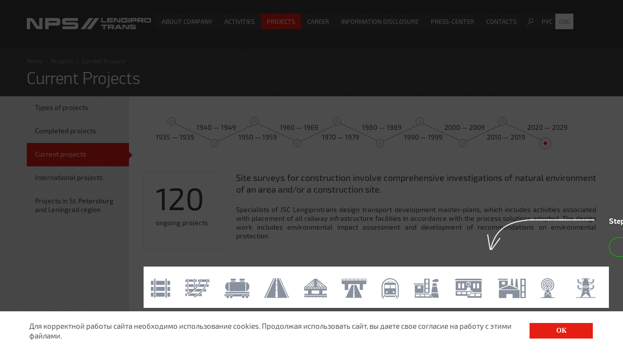

--- FILE ---
content_type: text/html; charset=utf-8
request_url: https://lgt.ru/en/projects/current-projects?period=795&type=44&view=table
body_size: 103011
content:
<!DOCTYPE html>
<html xmlns="http://www.w3.org/1999/xhtml" lang="en">
 <head>
  <meta name="viewport" content="width=device-width, initial-scale=1">
  <meta name="yandex-verification" content="08dd9a34363c3baf" />
  <!--[if lt IE 9]><script src="http://html5shiv.googlecode.com/svn/trunk/html5.js"></script><![endif]-->
  <meta http-equiv="Content-Type" content="text/html; charset=utf-8" />
<link rel="shortcut icon" href="https://lgt.ru/sites/default/files/favikon-nps-lgt_new.png" type="image/png" />
<meta name="viewport" content="width=1200" />
<meta property="og:site_name" content="Lengiprotrans" />
<meta property="og:url" content="https://lgt.ru/en/projects/current-projects" />
<meta property="og:title" content="Текущие проекты" />
<meta property="twitter:title" content="Текущие проекты" />
<meta name="description" content="Текущие проекты" />
<meta property="og:description" content="Текущие проекты" />
<meta property="twitter:description" content="Текущие проекты" />
  <title>Текущие проекты | Lengiprotrans</title>
  <style media="all">
@import url("https://lgt.ru/sites/default/files/compressed/df64ee6794a7e233853a21522094ceb3.css?t95xf1");
@import url("https://lgt.ru/sites/default/files/compressed/adf92b8cbe601e2c2fa54983c9e23308.css?t95xf1");
@import url("https://lgt.ru/sites/default/files/compressed/771e77cb2c089f25c338f901ea77a524.css?t95xf1");
@import url("https://lgt.ru/sites/default/files/compressed/a4fd2770791209840ded5b3d9309745a.css?t95xf1");
</style>
<style media="all">
@import url("https://lgt.ru/sites/default/files/compressed/a49431e525e8b33d8b876130ea2ea60e.css?t95xf1");
@import url("https://lgt.ru/sites/default/files/compressed/c8457eb34a28cc15a92100e22379afe3.css?t95xf1");
</style>
<style media="all">
@import url("https://lgt.ru/sites/default/files/compressed/ca751d93e8f2307348f37c5ec8b29c86.css?t95xf1");
@import url("https://lgt.ru/sites/default/files/compressed/1610afcedfdba8703c48350a57ac7579.css?t95xf1");
@import url("https://lgt.ru/sites/default/files/compressed/b0e34cfa9826055c10cd9505b4b2b6a4.css?t95xf1");
@import url("https://lgt.ru/sites/default/files/compressed/96798a2161649c0db649f3d7ed7c5b2b.css?t95xf1");
@import url("https://lgt.ru/sites/default/files/compressed/30d16d834c818415c11e70e1d5fa814a.css?t95xf1");
@import url("https://lgt.ru/sites/default/files/compressed/7654fd3e6db49534547198e1d339476f.css?t95xf1");
@import url("https://lgt.ru/sites/default/files/compressed/8e17bd297f0fd62698f3fea462071399.css?t95xf1");
@import url("https://lgt.ru/sites/default/files/compressed/26ca2dd122d6cf3b6192bfa510eefb78.css?t95xf1");
@import url("https://lgt.ru/sites/default/files/compressed/fb06b701bc33ab84c0f192d9712401df.css?t95xf1");
</style>
<style media="all">
@import url("https://lgt.ru/sites/default/files/compressed/96a29d3520ff452a695abd8ea1c771b3.css?t95xf1");
@import url("https://lgt.ru/sites/default/files/compressed/3a7a8fd38fc7e30bf1334937a8f78ac1.css?t95xf1");
@import url("https://lgt.ru/sites/default/files/compressed/351be0c2221c1a4730eaca709281ca97.css?t95xf1");
@import url("https://lgt.ru/sites/default/files/compressed/7f2ca9f6734e7a5b9cb159eaa51b953b.css?t95xf1");
@import url("https://lgt.ru/sites/default/files/compressed/5a14b62463be6ee64f14fa1e98b90de2.css?t95xf1");
@import url("https://lgt.ru/sites/default/files/compressed/8a5e58563ac1dbb8c4ffbbaf3a47c08d.css?t95xf1");
@import url("https://lgt.ru/sites/default/files/compressed/3b0b416ffbb740fa98eb9c6863e79a6d.css?t95xf1");
@import url("https://lgt.ru/sites/default/files/compressed/14ad9cbfd456be4b0274e3eba3e99f84.css?t95xf1");
@import url("https://lgt.ru/sites/default/files/compressed/3764461ffc5b14d175fcf1a47b9e5e50.css?t95xf1");
@import url("https://lgt.ru/sites/default/files/compressed/4aaabc3707faa57ddf890e80e81710aa.css?t95xf1");
</style>
<style media="all">
@import url("https://lgt.ru/sites/default/files/compressed/edd2881b672dc1a0e251dda46fa3c2fd.css?t95xf1");
@import url("https://lgt.ru/sites/default/files/compressed/a42bb330e154cbb62e81e93efebd833d.css?t95xf1");
@import url("https://lgt.ru/sites/default/files/compressed/0a0b896eb4e9ea08d1be5f49a9fcba27.css?t95xf1");
@import url("https://lgt.ru/sites/default/files/compressed/82411133b7847a16b9fa441e68f2ebba.css?t95xf1");
@import url("https://lgt.ru/sites/default/files/compressed/36a25ceafa774df6fa865e3f7cb6dcb0.css?t95xf1");
@import url("https://lgt.ru/sites/default/files/compressed/324507872f77da1eb1b3ecd4ca87e60b.css?t95xf1");
@import url("https://lgt.ru/sites/default/files/compressed/7d9ee37c16090c240c028f7fb2db96b5.css?t95xf1");
@import url("https://lgt.ru/sites/default/files/compressed/ca6fab8c3b659987614d4dcc2b16e90c.css?t95xf1");
</style>
  <!-- Responsible for the project: ID700 -->
	<link rel="preload" href="/sites/all/themes/newtheme/fonts/PFDinDisplayPro-Regular.woff" as="font" crossorigin="">  
	<link rel="preload" href="/sites/all/themes/newtheme/fonts/Exo2-Bold.woff" as="font" crossorigin="">  
	<link rel="preload" href="/sites/all/themes/newtheme/fonts/Exo2-SemiBold.woff" as="font" crossorigin="">  
	<link rel="preload" href="/sites/all/themes/newtheme/fonts/Exo2-Light.woff" as="font" crossorigin="">  
    <link rel="preload" href="/sites/all/themes/newtheme/fonts/Exo2-Regular.otf" as="font" crossorigin="">   
    <meta name="cmsmagazine" content="cf4f03a6602f60790197ac6e5f1e2da0" />
 </head>
  <body class="html not-front not-logged-in one-sidebar sidebar-first page-taxonomy page-taxonomy-term page-taxonomy-term- page-taxonomy-term-47 device-desktop i18n-en" >
    <style>
.krumo-root {
display: none !important
}
#block-views-types-block-2 {
display: none;
}
#block-views-types-block-2 + .block,
#block-views-types-block-2 + .block + .block {
padding-left: 30px;
}
.page-taxonomy-term-47 #block-views-types-block-2 + .block + .block {
padding-left: 30px;
}#block-menu-menu-projects ul.menu li.expanded .sidebar-expanded-arrow {
position: absolute;
right: 0;
top: 0;
background-image: url([data-uri]);
background-repeat: no-repeat;
background-position: center 8px;
background-size: 10px;
width: 20px;
height: 20px;
transform: rotate(-90deg);
border-radius: 50%;
}
#block-menu-menu-projects ul.menu li.expanded > #block-views-types-block-2 {
left: -100%;
position: fixed;
transition: .3s;
top: 0;
height: 100vh;
width: 100%;
z-index: 1;
padding: 20px;
background: url("/sites/all/themes/newtheme/images/bg.png") repeat scroll 0 0 transparent;
display: block;
overflow: auto;
}
#block-menu-menu-projects ul.menu li.expanded > #block-views-types-block-2.--active {
left: 0;
}
#block-menu-menu-projects ul.menu li.expanded > #block-views-types-block-2 > .sidebar-expanded-arrow-back {
display: block;
margin-bottom: 20px;
position: relative;
}
#block-menu-menu-projects ul.menu li.expanded > #block-views-types-block-2 .view-types.view-display-id-block_2 {
margin: 0;
padding: 0;
background: transparent;
}
#block-menu-menu-projects ul.menu li.expanded > #block-views-types-block-2 .views-field-name-field .field-content a.active {
background: transparent;
color: #e41e13;
}
#block-menu-menu-projects ul.menu li.expanded > #block-views-types-block-2 .views-field-name-field .field-content a {
font-size: 14px;
font-family: "Exo";
line-height: 1.3;
font-weight: 400;
margin-bottom: 20px;
position: relative;
}
#block-menu-menu-projects ul.menu li.expanded > #block-views-types-block-2 .views-field-name-field .field-content a:hover{
background: transparent;
color: #e41e13;
}
@media(max-width: 767px)
{
.left_sidebar .block-menu .block_content .menu li {
position: relative;
}
.left_sidebar .block-menu .menu li.leaf_682 > a:hover,
.left_sidebar .block-menu .menu li.leaf_682 > a {
max-width: 120px;
background: transparent;
}
}
</style><style>
.page-taxonomy-term-46 #block-views-category-projects-block-3,
.page-taxonomy-term-47 #block-views-category-projects-block-3 {
display: none;
}
#block-views-category-projects-block-3 + #block-system-main {
padding-left: 0;
}
#block-menu-menu-projects ul.menu li.expanded .sidebar-expanded-arrow {
position: absolute;
right: 0;
top: 0;
background-image: url([data-uri]);
background-repeat: no-repeat;
background-position: center 8px;
background-size: 10px;
width: 20px;
height: 20px;
transform: rotate(-90deg);
border-radius: 50%;
}
#block-menu-menu-projects ul.menu li.expanded > #block-views-category-projects-block-3 {
left: -100%;
position: fixed;
transition: .3s;
top: 0;
height: 100vh;
width: 100%;
z-index: 1;
padding: 20px;
background: url("/sites/all/themes/newtheme/images/bg.png") repeat scroll 0 0 transparent;
display: block;
overflow: auto;
}
#block-menu-menu-projects ul.menu li.expanded > #block-views-category-projects-block-3.--active {
left: 0;
}
#block-menu-menu-projects ul.menu li.expanded > #block-views-category-projects-block-3 > .sidebar-expanded-arrow-back {
display: block;
margin-bottom: 20px;
position: relative;
}
#block-menu-menu-projects ul.menu li.expanded > #block-views-category-projects-block-3 .types_wrapper .items .item.active a {
background: transparent;
color: #e41e13;
}
#block-menu-menu-projects ul.menu li.expanded > #block-views-category-projects-block-3 .types_wrapper .items .item a {
font-size: 14px;
font-family: "Exo";
line-height: 1.3;
font-weight: 400;
margin-bottom: 20px;
position: relative;
color: #3b4047;
}
#block-menu-menu-projects ul.menu li.expanded > #block-views-category-projects-block-3 .types_wrapper .items .item a:hover{
background: transparent;
color: #e41e13;
}
#block-menu-menu-projects ul.menu li.expanded > #block-views-category-projects-block-3 .types_wrapper .items .item a .ico {
display: none;
}
@media(max-width: 767px)
{
.left_sidebar .block-menu .block_content .menu li {
position: relative;
}
.left_sidebar .block-menu .menu li.leaf_683 > a:hover,
.left_sidebar .block-menu .menu li.leaf_683 > a {
max-width: 190px;
background: transparent;
}
.left_sidebar .block-menu .menu li.leaf_684 > a:hover,
.left_sidebar .block-menu .menu li.leaf_684 > a {
max-width: 190px;
background: transparent;
}
}
</style><div class="wrapper" data-activity-page="0" data-disclosure-page="0"><div class="header"><div class="header_content"><div class="popup_top"></div><div class="menu_tab"></div><div class="menu_big"><div class="menu_big_topwrapper"><div class="big_menu_wrapper"><div class="region region-header"><div id="block-system-main-menu" class="block block-system block-menu block_system_main_menu"><div class="block_content"><ul class="menu"><li class="first expanded leaf_485"><a href="/en/about-company" title="">About company</a><ul class="menu"><li class="first leaf leaf_3616"><a href="/en/about_company" title="">History</a></li><li class="leaf leaf_698"><a href="/en/geography" title="">Geography</a></li><li class="leaf leaf_699"><a href="/en/management" title="">Management</a></li><li class="leaf leaf_700"><a href="/en/development-strategy" title="">Development Strategy</a></li><li class="leaf leaf_701"><a href="/en/advantages" title="">Advantages</a></li><li class="leaf leaf_702"><a href="/en/reputations" title="">Reputation</a></li><li class="leaf leaf_703"><a href="/en/achievements" title="">Achievements</a></li><li class="leaf leaf_704"><a href="/en/clients-and-partners">Clients and partners</a></li><li class="leaf leaf_995"><a href="/en/anti-corruption" title="">Anti-corruption</a></li><li class="leaf leaf_1075"><a href="/en/engineering-copy-center">Engineering Copy Center</a></li><li class="last leaf leaf_1986"><a href="/en/lengiprotrans-corporate-museum" title="">Museum</a></li></ul></li><li class="expanded leaf_705"><a href="/en/activities" title="">Activities</a><ul class="menu"><li class="first expanded leaf_706"><a href="/en/activities/site-surveys" title="">Site surveys</a><ul class="menu"><li class="first leaf leaf_749"><a href="/en/activities/geodetic-site-surveys" title="">Geodetic site surveys</a></li><li class="leaf leaf_750"><a href="/en/activities/geological-site-surveys" title="">Geological site surveys</a></li><li class="leaf leaf_794"><a href="/en/activities/environmental-site-surveys" title="">Environmental site surveys</a></li><li class="leaf leaf_795"><a href="/en/activities/geophysical-investigations" title="">Geophysical investigations</a></li><li class="leaf leaf_797"><a href="/en/activities/hydrogeological-site-surveys" title="">Hydro-meteorological site surveys</a></li><li class="last leaf leaf_796"><a href="/en/activities/hydro-meteorological-site-surveys" title="">Hydrogeological site surveys</a></li></ul></li><li class="expanded leaf_708"><a href="/en/activities/design-railway-lines-stations-hubs-and-private-tracks" title="">Design of railway infrastructure</a><ul class="menu"><li class="first leaf leaf_808"><a href="/en/activities/design-construction-and-reconstruction-railway-lines-extra-main-tracks-and-highways" title="">Design of new railway lines and additional main tracks</a></li><li class="leaf leaf_810"><a href="/en/activities/design-construction-and-reconstruction-railway-stations-and-hubs" title="">Design of railway stations, nodes and their reconstruction</a></li><li class="leaf leaf_811"><a href="/en/activities/design-non-public-railway-tracks" title="">Design of access roads for non-public use</a></li><li class="leaf leaf_814"><a href="/en/activities/development-section-organization-train-traffic-shunting-work-and-economic-calculations" title="">Development of the section "Organization of train traffic, shunting work and economic calculations" using the certified software "Modeling of transport systems"</a></li><li class="last leaf leaf_813"><a href="/en/activities/master-plans-development-railway-hubs-and-sections" title="">Master-plans for development of railway hubs and sections</a></li></ul></li><li class="expanded leaf_707"><a href="/en/activities/design-artificial-structures" title="">Design of artificial structures</a><ul class="menu"><li class="first leaf leaf_801"><a href="/en/activities/railway-bridges-and-overpasses" title="">Railway bridges and overpasses</a></li><li class="leaf leaf_804"><a href="/en/activities/highway-bridges-and-overpasses" title="">Highway bridges and overpasses</a></li><li class="leaf leaf_805"><a href="/en/activities/pedestrian-crossings" title="">Pedestrian crossings</a></li><li class="leaf leaf_803"><a href="/en/activities/retaining-walls" title="">Retaining walls</a></li><li class="last leaf leaf_992"><a href="/en/activities/regulating-structures" title="">Regulating structures</a></li></ul></li><li class="expanded leaf_709"><a href="/en/activities/design-power-supply-systems" title="">Design of power supply systems</a><ul class="menu"><li class="first leaf leaf_816"><a href="/en/activities/traction-substations" title="">Traction substations</a></li><li class="leaf leaf_817"><a href="/en/activities/contact-network" title="">Contact network</a></li><li class="last leaf leaf_818"><a href="/en/activities/power-supply-non-traction-consumers" title="">Power supply for non-traction consumers</a></li></ul></li><li class="collapsed leaf_710"><a href="/en/activities/design-automatic-control-and-telecontrol-equipment" title="">Design of automatic control and telecontrol equipment</a></li><li class="collapsed leaf_711"><a href="/en/activities/design-communication-networks" title="">Design of communication networks</a></li><li class="expanded leaf_712"><a href="/en/activities/design-buildings-and-structures" title="">Design of buildings and structures</a><ul class="menu"><li class="first leaf leaf_826"><a href="/en/activities/railway-stations" title="">Railway Stations</a></li><li class="leaf leaf_827"><a href="/en/activities/repair-bases-and-workshops-infrastructure-subdivisions" title="">Repair bases and workshops of infrastructure units</a></li><li class="last leaf leaf_828"><a href="/en/activities/locomotive-and-car-facilities-railways-locomotive-and-car-sheds-maintenance-stations-etc" title="">Locomotive and car facilities of railways (locomotive and car sheds, maintenance stations, etc.)</a></li></ul></li><li class="expanded leaf_713"><a href="/en/activities/design-utility-systems" title="">Design of utility systems</a><ul class="menu"><li class="first leaf leaf_829"><a href="/en/activities/water-supply-and-sewerage" title="">Water supply and sewerage networks</a></li><li class="leaf leaf_830"><a href="/en/activities/heat-supply-systems" title="">Heat supply systems</a></li><li class="last leaf leaf_831"><a href="/en/activities/ventilation" title="">Ventilation</a></li></ul></li><li class="leaf leaf_860"><a href="/en/activities/obtaining-initial-permits-and-approvals-design-documentation" title="">Obtaining initial permits and approvals for design documentation</a></li><li class="leaf leaf_861"><a href="/en/activities/construction-management-plans-demolition-dismantling-management-plans" title="">Construction management plans, demolition (dismantling) management plans</a></li><li class="leaf leaf_862"><a href="/en/activities/environment-protection-actions" title="">Environment protection actions</a></li><li class="last leaf leaf_863"><a href="/en/activities/site-layout-and-right-way-plans" title="">Site layout and right-of-way plans</a></li></ul></li><li class="expanded active-trail leaf_487"><a href="/en/proekty" title="" class="active-trail active">Projects</a><ul class="menu"><li class="first leaf leaf_714"><a href="/en/projects/type" title="">Types of projects</a></li><li class="leaf leaf_715"><a href="/en/projects/completed-projects" title="">Completed projects</a></li><li class="leaf active-trail leaf_716"><a href="/en/projects/current-projects" title="" class="active-trail active">Current projects</a></li><li class="leaf leaf_717"><a href="/en/projects/international-projects" title="">International projects</a></li><li class="last leaf leaf_718"><a href="/en/projects/projects-st-petersburg-and-leningrad-region" title="">Projects in St. Petersburg and Leningrad region</a></li></ul></li><li class="expanded leaf_488"><a href="/en/career">Career</a><ul class="menu"><li class="first leaf leaf_719"><a href="/en/advantages-working-company">Advantages of working in the company</a></li><li class="leaf leaf_720"><a href="/en/personnel-and-social-policy">Personnel and social policy</a></li><li class="leaf leaf_724"><a href="/en/occupational-safety-and-health">Occupational Safety and Health</a></li><li class="leaf leaf_721"><a href="/en/careers" title="">Careers</a></li><li class="leaf leaf_722"><a href="/en/young-specialists" title="">Young specialists</a></li><li class="last leaf leaf_723"><a href="/en/students">Students</a></li></ul></li><li class="expanded leaf_489"><a href="/en/information-disclosure">Information disclosure</a><ul class="menu"><li class="first expanded leaf_726"><a href="/en/issuer" title="">Issuer</a><ul class="menu"><li class="first leaf leaf_757"><a href="/en/general_meetings" title="">General shareholders meeting announcements</a></li><li class="last leaf leaf_846"><a href="/en/reports" title="">Reports on vote results from general shareholders meetings</a></li></ul></li><li class="last leaf leaf_727"><a href="/en/procurement" title="">Procurement</a></li></ul></li><li class="expanded leaf_490"><a href="/en/news/all" title="">Press-center</a><ul class="menu"><li class="first expanded leaf_3413"><a href="https://lgt.ru/en/news" title="">News</a><ul class="menu"><li class="first leaf leaf_3414"><a href="/en/news/sompanys-news" title="">Сompany's news</a></li><li class="leaf leaf_3415"><a href="/en/news/mass-media-about-us" title="">Mass Media about us</a></li><li class="leaf leaf_3417"><a href="/en/news/business-events" title="">Business events</a></li><li class="last leaf leaf_3416"><a href="/en/news/industry-news" title="">Industry news</a></li></ul></li><li class="leaf leaf_998"><a href="/en/special_projects" title="">Special projects</a></li><li class="leaf leaf_733"><a href="/en/mediabank_photos" title="">Mediabank</a></li><li class="last leaf leaf_734"><a href="/en/%D1%81ompany-presentations" title="">Company presentations</a></li></ul></li><li class="last leaf leaf_491"><a href="/en/contacts">Contacts</a></li></ul></div></div><div id="block-locale-language" class="block block-locale block_locale_language"><div class="block_content"><ul class="language-switcher-locale-url"><li class="ru first"><a href="/projects/tekushchie-proekty" class="language-link">Рус</a></li><li class="en last active"><a href="/en/projects/current-projects" class="language-link active">Eng</a></li></ul><div id="block-search-form" class="block block-search block_search_form"><div class="block_content"><form action="/en/projects/current-projects?period=795&amp;type=44&amp;view=table" method="post" id="search-block-form" accept-charset="UTF-8"><div><div class="container-inline"><h2 class="element-invisible">Search form</h2><div class="form-item form-type-textfield form-item-search-block-form"> <label class="element-invisible" for="edit-search-block-form--2">Search </label> <input title="Enter the terms you wish to search for." type="text" id="edit-search-block-form--2" name="search_block_form" value="" size="15" maxlength="128" class="form-text" /></div><div class="form-actions form-wrapper" id="edit-actions"><input type="submit" id="edit-submit" name="op" value="Search" class="form-submit" /></div><input type="hidden" name="form_build_id" value="form-b0bet73siuQ2Cp8igznFURn7YY2ReG_XANqI4N88rlg" /><input type="hidden" name="form_id" value="search_block_form" /></div></div></form></div></div></div></div></div></div></div></div><div class="limited_wrapp"><div class="logo_wrapper"> <a href="/en"> <img src="/sites/all/themes/newtheme/images/NPS-LenGiproTrans_Logo_White_EN.png" alt="Lengiprotrans" title="Lengiprotrans" class="logo"/> </a></div><div class="region region-header"><div class="region region-header"><div id="block-system-main-menu" class="block block-system block-menu block_system_main_menu"><div class="block_content"><ul class="menu"><li class="first expanded leaf_485"><a href="/en/about-company" title="">About company</a><ul class="menu"><li class="first leaf leaf_3616"><a href="/en/about_company" title="">History</a></li><li class="leaf leaf_698"><a href="/en/geography" title="">Geography</a></li><li class="leaf leaf_699"><a href="/en/management" title="">Management</a></li><li class="leaf leaf_700"><a href="/en/development-strategy" title="">Development Strategy</a></li><li class="leaf leaf_701"><a href="/en/advantages" title="">Advantages</a></li><li class="leaf leaf_702"><a href="/en/reputations" title="">Reputation</a></li><li class="leaf leaf_703"><a href="/en/achievements" title="">Achievements</a></li><li class="leaf leaf_704"><a href="/en/clients-and-partners">Clients and partners</a></li><li class="leaf leaf_995"><a href="/en/anti-corruption" title="">Anti-corruption</a></li><li class="leaf leaf_1075"><a href="/en/engineering-copy-center">Engineering Copy Center</a></li><li class="last leaf leaf_1986"><a href="/en/lengiprotrans-corporate-museum" title="">Museum</a></li></ul></li><li class="expanded leaf_705"><a href="/en/activities" title="">Activities</a><ul class="menu"><li class="first expanded leaf_706"><a href="/en/activities/site-surveys" title="">Site surveys</a><ul class="menu"><li class="first leaf leaf_749"><a href="/en/activities/geodetic-site-surveys" title="">Geodetic site surveys</a></li><li class="leaf leaf_750"><a href="/en/activities/geological-site-surveys" title="">Geological site surveys</a></li><li class="leaf leaf_794"><a href="/en/activities/environmental-site-surveys" title="">Environmental site surveys</a></li><li class="leaf leaf_795"><a href="/en/activities/geophysical-investigations" title="">Geophysical investigations</a></li><li class="leaf leaf_797"><a href="/en/activities/hydrogeological-site-surveys" title="">Hydro-meteorological site surveys</a></li><li class="last leaf leaf_796"><a href="/en/activities/hydro-meteorological-site-surveys" title="">Hydrogeological site surveys</a></li></ul></li><li class="expanded leaf_708"><a href="/en/activities/design-railway-lines-stations-hubs-and-private-tracks" title="">Design of railway infrastructure</a><ul class="menu"><li class="first leaf leaf_808"><a href="/en/activities/design-construction-and-reconstruction-railway-lines-extra-main-tracks-and-highways" title="">Design of new railway lines and additional main tracks</a></li><li class="leaf leaf_810"><a href="/en/activities/design-construction-and-reconstruction-railway-stations-and-hubs" title="">Design of railway stations, nodes and their reconstruction</a></li><li class="leaf leaf_811"><a href="/en/activities/design-non-public-railway-tracks" title="">Design of access roads for non-public use</a></li><li class="leaf leaf_814"><a href="/en/activities/development-section-organization-train-traffic-shunting-work-and-economic-calculations" title="">Development of the section "Organization of train traffic, shunting work and economic calculations" using the certified software "Modeling of transport systems"</a></li><li class="last leaf leaf_813"><a href="/en/activities/master-plans-development-railway-hubs-and-sections" title="">Master-plans for development of railway hubs and sections</a></li></ul></li><li class="expanded leaf_707"><a href="/en/activities/design-artificial-structures" title="">Design of artificial structures</a><ul class="menu"><li class="first leaf leaf_801"><a href="/en/activities/railway-bridges-and-overpasses" title="">Railway bridges and overpasses</a></li><li class="leaf leaf_804"><a href="/en/activities/highway-bridges-and-overpasses" title="">Highway bridges and overpasses</a></li><li class="leaf leaf_805"><a href="/en/activities/pedestrian-crossings" title="">Pedestrian crossings</a></li><li class="leaf leaf_803"><a href="/en/activities/retaining-walls" title="">Retaining walls</a></li><li class="last leaf leaf_992"><a href="/en/activities/regulating-structures" title="">Regulating structures</a></li></ul></li><li class="expanded leaf_709"><a href="/en/activities/design-power-supply-systems" title="">Design of power supply systems</a><ul class="menu"><li class="first leaf leaf_816"><a href="/en/activities/traction-substations" title="">Traction substations</a></li><li class="leaf leaf_817"><a href="/en/activities/contact-network" title="">Contact network</a></li><li class="last leaf leaf_818"><a href="/en/activities/power-supply-non-traction-consumers" title="">Power supply for non-traction consumers</a></li></ul></li><li class="collapsed leaf_710"><a href="/en/activities/design-automatic-control-and-telecontrol-equipment" title="">Design of automatic control and telecontrol equipment</a></li><li class="collapsed leaf_711"><a href="/en/activities/design-communication-networks" title="">Design of communication networks</a></li><li class="expanded leaf_712"><a href="/en/activities/design-buildings-and-structures" title="">Design of buildings and structures</a><ul class="menu"><li class="first leaf leaf_826"><a href="/en/activities/railway-stations" title="">Railway Stations</a></li><li class="leaf leaf_827"><a href="/en/activities/repair-bases-and-workshops-infrastructure-subdivisions" title="">Repair bases and workshops of infrastructure units</a></li><li class="last leaf leaf_828"><a href="/en/activities/locomotive-and-car-facilities-railways-locomotive-and-car-sheds-maintenance-stations-etc" title="">Locomotive and car facilities of railways (locomotive and car sheds, maintenance stations, etc.)</a></li></ul></li><li class="expanded leaf_713"><a href="/en/activities/design-utility-systems" title="">Design of utility systems</a><ul class="menu"><li class="first leaf leaf_829"><a href="/en/activities/water-supply-and-sewerage" title="">Water supply and sewerage networks</a></li><li class="leaf leaf_830"><a href="/en/activities/heat-supply-systems" title="">Heat supply systems</a></li><li class="last leaf leaf_831"><a href="/en/activities/ventilation" title="">Ventilation</a></li></ul></li><li class="leaf leaf_860"><a href="/en/activities/obtaining-initial-permits-and-approvals-design-documentation" title="">Obtaining initial permits and approvals for design documentation</a></li><li class="leaf leaf_861"><a href="/en/activities/construction-management-plans-demolition-dismantling-management-plans" title="">Construction management plans, demolition (dismantling) management plans</a></li><li class="leaf leaf_862"><a href="/en/activities/environment-protection-actions" title="">Environment protection actions</a></li><li class="last leaf leaf_863"><a href="/en/activities/site-layout-and-right-way-plans" title="">Site layout and right-of-way plans</a></li></ul></li><li class="expanded active-trail leaf_487"><a href="/en/proekty" title="" class="active-trail active">Projects</a><ul class="menu"><li class="first leaf leaf_714"><a href="/en/projects/type" title="">Types of projects</a></li><li class="leaf leaf_715"><a href="/en/projects/completed-projects" title="">Completed projects</a></li><li class="leaf active-trail leaf_716"><a href="/en/projects/current-projects" title="" class="active-trail active">Current projects</a></li><li class="leaf leaf_717"><a href="/en/projects/international-projects" title="">International projects</a></li><li class="last leaf leaf_718"><a href="/en/projects/projects-st-petersburg-and-leningrad-region" title="">Projects in St. Petersburg and Leningrad region</a></li></ul></li><li class="expanded leaf_488"><a href="/en/career">Career</a><ul class="menu"><li class="first leaf leaf_719"><a href="/en/advantages-working-company">Advantages of working in the company</a></li><li class="leaf leaf_720"><a href="/en/personnel-and-social-policy">Personnel and social policy</a></li><li class="leaf leaf_724"><a href="/en/occupational-safety-and-health">Occupational Safety and Health</a></li><li class="leaf leaf_721"><a href="/en/careers" title="">Careers</a></li><li class="leaf leaf_722"><a href="/en/young-specialists" title="">Young specialists</a></li><li class="last leaf leaf_723"><a href="/en/students">Students</a></li></ul></li><li class="expanded leaf_489"><a href="/en/information-disclosure">Information disclosure</a><ul class="menu"><li class="first expanded leaf_726"><a href="/en/issuer" title="">Issuer</a><ul class="menu"><li class="first leaf leaf_757"><a href="/en/general_meetings" title="">General shareholders meeting announcements</a></li><li class="last leaf leaf_846"><a href="/en/reports" title="">Reports on vote results from general shareholders meetings</a></li></ul></li><li class="last leaf leaf_727"><a href="/en/procurement" title="">Procurement</a></li></ul></li><li class="expanded leaf_490"><a href="/en/news/all" title="">Press-center</a><ul class="menu"><li class="first expanded leaf_3413"><a href="https://lgt.ru/en/news" title="">News</a><ul class="menu"><li class="first leaf leaf_3414"><a href="/en/news/sompanys-news" title="">Сompany's news</a></li><li class="leaf leaf_3415"><a href="/en/news/mass-media-about-us" title="">Mass Media about us</a></li><li class="leaf leaf_3417"><a href="/en/news/business-events" title="">Business events</a></li><li class="last leaf leaf_3416"><a href="/en/news/industry-news" title="">Industry news</a></li></ul></li><li class="leaf leaf_998"><a href="/en/special_projects" title="">Special projects</a></li><li class="leaf leaf_733"><a href="/en/mediabank_photos" title="">Mediabank</a></li><li class="last leaf leaf_734"><a href="/en/%D1%81ompany-presentations" title="">Company presentations</a></li></ul></li><li class="last leaf leaf_491"><a href="/en/contacts">Contacts</a></li></ul></div></div><div id="block-locale-language" class="block block-locale block_locale_language"><div class="block_content"><ul class="language-switcher-locale-url"><li class="ru first"><a href="/projects/tekushchie-proekty" class="language-link">Рус</a></li><li class="en last active"><a href="/en/projects/current-projects" class="language-link active">Eng</a></li></ul><div id="block-search-form" class="block block-search block_search_form"><div class="block_content"><form action="/en/projects/current-projects?period=795&amp;type=44&amp;view=table" method="post" id="search-block-form" accept-charset="UTF-8"><div><div class="container-inline"><h2 class="element-invisible">Search form</h2><div class="form-item form-type-textfield form-item-search-block-form"> <label class="element-invisible" for="edit-search-block-form--2">Search </label> <input title="Enter the terms you wish to search for." type="text" id="edit-search-block-form--2" name="search_block_form" value="" size="15" maxlength="128" class="form-text" /></div><div class="form-actions form-wrapper" id="edit-actions"><input type="submit" id="edit-submit" name="op" value="Search" class="form-submit" /></div><input type="hidden" name="form_build_id" value="form-b0bet73siuQ2Cp8igznFURn7YY2ReG_XANqI4N88rlg" /><input type="hidden" name="form_id" value="search_block_form" /></div></div></form></div></div></div></div></div></div></div><div class="top_inner_content"><div class="block_content"><div class="main_breadcrumbs"><a href="/en">Home</a><span class="arrow">/</span><a href="/en/proekty">Projects</a><span class="arrow">/</span>Current Projects</div><h1 class="page_title">Current Projects</h1></div></div></div></div><div class="top_bunner"></div><div class="middle"><div class="left_sidebar test"> <span data-test="1"></span><div class="slide_sidebar_wrap"><div class="slide_sidebar"></div></div> <span data-test="2"></span><div class="region region-sidebar-first"><div id="block-menu-menu-projects" class="block block-menu block_menu_menu_projects"><div class="block_content"><ul class="menu"><li class="first leaf leaf_682"><a href="/en/projects/type" title="">Types of projects</a></li><li class="leaf leaf_683"><a href="/en/projects/completed-projects" title="">Completed projects</a></li><li class="leaf active-trail leaf_684"><a href="/en/projects/current-projects" title="" class="active-trail active">Current projects</a></li><li class="leaf leaf_685"><a href="/en/projects/international-projects" title="">International projects</a></li><li class="last leaf leaf_686"><a href="/en/projects/projects-st-petersburg-and-leningrad-region" title="">Projects in St. Petersburg and Leningrad region</a></li></ul></div></div></div><div class="activities-menu" style="display: none"></div></div><div class="container"><div id="content"><div class="admin_tabs"></div><span data-test="1"></span><span data-test="2"></span><div class="region region-content"><div id="block-views-types-block-2" class="block block-views block_views_types_block_2"><div class="block_content"><div class="view view-types view-id-types view-display-id-block_2 view-dom-id-a0782c17dc16385323fb9ab2aebb11d9"><div class="view-content"><div class="views-row views-row-1 views-row-odd views-row-first"><div class="views-field views-field-name-field"><div class="field-content"><a href="/en/projects/public-railway-lines">Public railway lines</a></div></div></div><div class="views-row views-row-2 views-row-even"><div class="views-field views-field-name-field"><div class="field-content"><a href="/en/projects/railway-stations-and-hubs">Railway stations and hubs</a></div></div></div><div class="views-row views-row-3 views-row-odd"><div class="views-field views-field-name-field"><div class="field-content"><a href="/en/projects/non-public-railway-tracks">Non-public railway tracks</a></div></div></div><div class="views-row views-row-4 views-row-even"><div class="views-field views-field-name-field"><div class="field-content"><a href="/en/projects/highways">Highways</a></div></div></div><div class="views-row views-row-5 views-row-odd"><div class="views-field views-field-name-field"><div class="field-content"><a href="/en/projects/bridge-structures">Bridge structures</a></div></div></div><div class="views-row views-row-6 views-row-even"><div class="views-field views-field-name-field"><div class="field-content"><a href="/en/projects/highway-overpasses-and-bridges">Highway overpasses and bridges</a></div></div></div><div class="views-row views-row-7 views-row-odd"><div class="views-field views-field-name-field"><div class="field-content"><a href="/en/projects/metro-projects">Metro facilities</a></div></div></div><div class="views-row views-row-8 views-row-even"><div class="views-field views-field-name-field"><div class="field-content"><a href="/en/projects/locomotive-and-car-sheds-repair-facilities-engine-houses">Depots, repair facilities</a></div></div></div><div class="views-row views-row-9 views-row-odd"><div class="views-field views-field-name-field"><div class="field-content"><a href="/en/projects/railway-terminals">Railway terminals</a></div></div></div><div class="views-row views-row-10 views-row-even"><div class="views-field views-field-name-field"><div class="field-content"><a href="/en/projects/operation-support-facilities-buildings">Operation support facilities, buildings</a></div></div></div><div class="views-row views-row-11 views-row-odd"><div class="views-field views-field-name-field"><div class="field-content"><a href="/en/projects/signaling-interlocking-and-communication-devices">Signaling, interlocking and communication devices</a></div></div></div><div class="views-row views-row-12 views-row-even views-row-last"><div class="views-field views-field-name-field"><div class="field-content"><a href="/en/projects/railway-electrification-and-power-supply">Railway electrification and power supply</a></div></div></div></div></div></div></div><div id="block-views-category-projects-block-3" class="block block-views block_views_category_projects_block_3"><div class="block_content"><div class="view view-category-projects view-id-category_projects view-display-id-block_3 view-dom-id-d22a6aefc8a26969da4f71ac4c8f5e87"><div class="types_wrapper"><div class="items"><div class="item item_34"><a href="/en/projects/current-projects?period=795&amp;type=34&amp;view=table" class="active"><span class="ico"><img class="ico_1" alt="Public railway lines" title="Public railway lines" src="https://lgt.ru/sites/default/files/styles/65x65m/public/group_2-14.png?itok=BOt8yiQf&amp;v=1755527094" /><img class="ico_2" style="display: none;" alt="Public railway lines" title="Public railway lines" src="https://lgt.ru/sites/default/files/styles/65x65m/public/group_2.10.png?itok=Qu38arFX&amp;v=1755527042" /></span><span class="name">Public railway lines</span></a></div><div class="item item_37"><a href="/en/projects/current-projects?period=795&amp;type=37&amp;view=table" class="active"><span class="ico"><img class="ico_1" alt="Railway stations and hubs" title="Railway stations and hubs" src="https://lgt.ru/sites/default/files/styles/65x65m/public/group_2.png?itok=a21IzxmH&amp;v=1755527025" /><img class="ico_2" style="display: none;" alt="Railway stations and hubs" title="Railway stations and hubs" src="https://lgt.ru/sites/default/files/styles/65x65m/public/group_2.11.png?itok=obL1E1MJ&amp;v=1755526966" /></span><span class="name">Railway stations and hubs</span></a></div><div class="item item_39"><a href="/en/projects/current-projects?period=795&amp;type=39&amp;view=table" class="active"><span class="ico"><img class="ico_1" alt="Non-public railway tracks" title="Non-public railway tracks" src="https://lgt.ru/sites/default/files/styles/65x65m/public/group_2-8.png?itok=QUUSBz5d&amp;v=1755527070" /><img class="ico_2" style="display: none;" alt="Non-public railway tracks" title="Non-public railway tracks" src="https://lgt.ru/sites/default/files/styles/65x65m/public/group_2.1.png?itok=NYyIhyFO&amp;v=1755527102" /></span><span class="name">Non-public railway tracks</span></a></div><div class="item item_40"><a href="/en/projects/current-projects?period=795&amp;type=40&amp;view=table" class="active"><span class="ico"><img class="ico_1" alt="Highways" title="Highways" src="https://lgt.ru/sites/default/files/styles/65x65m/public/group_2-19.png?itok=r68Oz_3E&amp;v=1755527066" /><img class="ico_2" style="display: none;" alt="Highways" title="Highways" src="https://lgt.ru/sites/default/files/styles/65x65m/public/group_2.6.png?itok=VfBISE9U&amp;v=1755527130" /></span><span class="name">Highways</span></a></div><div class="item item_35"><a href="/en/projects/current-projects?period=795&amp;type=35&amp;view=table" class="active"><span class="ico"><img class="ico_1" alt="Bridge structures" title="Bridge structures" src="https://lgt.ru/sites/default/files/styles/65x65m/public/group_2-16.png?itok=-wkNyXos&amp;v=1755526990" /><img class="ico_2" style="display: none;" alt="Bridge structures" title="Bridge structures" src="https://lgt.ru/sites/default/files/styles/65x65m/public/group_2.16.png?itok=It26It4Z&amp;v=1755527017" /></span><span class="name">Bridge structures</span></a></div><div class="item item_41"><a href="/en/projects/current-projects?period=795&amp;type=41&amp;view=table" class="active"><span class="ico"><img class="ico_1" alt="Highway overpasses and bridges" title="Highway overpasses and bridges" src="https://lgt.ru/sites/default/files/styles/65x65m/public/group_2-5.png?itok=i8tD1UMa&amp;v=1755527109" /><img class="ico_2" style="display: none;" alt="Highway overpasses and bridges" title="Highway overpasses and bridges" src="https://lgt.ru/sites/default/files/styles/65x65m/public/group_2.2.png?itok=D4bIe8Hl&amp;v=1755527114" /></span><span class="name">Highway overpasses and bridges</span></a></div><div class="item item_42"><a href="/en/projects/current-projects?period=795&amp;type=42&amp;view=table" class="active"><span class="ico"><img class="ico_1" alt="Metro facilities" title="Metro facilities" src="https://lgt.ru/sites/default/files/styles/65x65m/public/group_2-18.png?itok=qQ73r8cN&amp;v=1755526994" /><img class="ico_2" style="display: none;" alt="Metro facilities" title="Metro facilities" src="https://lgt.ru/sites/default/files/styles/65x65m/public/group_2.13.png?itok=teZKt2FM&amp;v=1755526974" /></span><span class="name">Metro facilities</span></a></div><div class="item item_38"><a href="/en/projects/current-projects?period=795&amp;type=38&amp;view=table" class="active"><span class="ico"><img class="ico_1" alt="Depots, repair facilities" title="Depots, repair facilities" src="https://lgt.ru/sites/default/files/styles/65x65m/public/group_2-24.png?itok=3JU8wYRj&amp;v=1755527002" /><img class="ico_2" style="display: none;" alt="Depots, repair facilities" title="Depots, repair facilities" src="https://lgt.ru/sites/default/files/styles/65x65m/public/group_2.5.png?itok=zKk8zWlL&amp;v=1755527074" /></span><span class="name">Depots, repair facilities</span></a></div><div class="item item_36"><a href="/en/projects/current-projects?period=795&amp;type=36&amp;view=table" class="active"><span class="ico"><img class="ico_1" alt="Railway terminals" title="Railway terminals" src="https://lgt.ru/sites/default/files/styles/65x65m/public/group_2-25.png?itok=794kE0Mh&amp;v=1755526986" /><img class="ico_2" style="display: none;" alt="Railway terminals" title="Railway terminals" src="https://lgt.ru/sites/default/files/styles/65x65m/public/group_2.3.png?itok=XdnuhUow&amp;v=1755527118" /></span><span class="name">Railway terminals</span></a></div><div class="item item_43"><a href="/en/projects/current-projects?period=795&amp;type=43&amp;view=table" class="active"><span class="ico"><img class="ico_1" alt="Operation support facilities, buildings" title="Operation support facilities, buildings" src="https://lgt.ru/sites/default/files/styles/65x65m/public/group_2-26.png?itok=XcjIJDTV&amp;v=1755527054" /><img class="ico_2" style="display: none;" alt="Operation support facilities, buildings" title="Operation support facilities, buildings" src="https://lgt.ru/sites/default/files/styles/65x65m/public/group_2.15.png?itok=9rVJSKAj&amp;v=1755526997" /></span><span class="name">Operation support facilities, buildings</span></a></div><div class="item item_44 active"><a href="/en/projects/current-projects?period=795&amp;type=44&amp;view=table" class="active"><span class="ico"><img class="ico_1" alt="Signaling, interlocking and communication devices" title="Signaling, interlocking and communication devices" src="https://lgt.ru/sites/default/files/styles/65x65m/public/group_2-22.png?itok=e-4yUUjp&amp;v=1755527022" /><img class="ico_2" style="display: none;" alt="Signaling, interlocking and communication devices" title="Signaling, interlocking and communication devices" src="https://lgt.ru/sites/default/files/styles/65x65m/public/group_2.23.png?itok=RGjeoUoa&amp;v=1755527046" /></span><span class="name">Signaling, interlocking and communication devices</span></a></div><div class="item item_45"><a href="/en/projects/current-projects?period=795&amp;type=45&amp;view=table" class="active"><span class="ico"><img class="ico_1" alt="Railway electrification and power supply" title="Railway electrification and power supply" src="https://lgt.ru/sites/default/files/styles/65x65m/public/lep.png?itok=ML8lJpmD&amp;v=1755527038" /><img class="ico_2" style="display: none;" alt="Railway electrification and power supply" title="Railway electrification and power supply" src="https://lgt.ru/sites/default/files/styles/65x65m/public/lep_orange.png?itok=yxfOf0UN&amp;v=1755527010" /></span><span class="name">Railway electrification and power supply</span></a></div></div></div><div class="popup_type_wrapper types_wrapper popup" style="display: none;"><div class="controls_wrapper_type"><div class="popup_title">Step 1.Choose the object type:</div><div class="close_button">Skip</div></div><div class="items"><div class="item item_34"><a href="/en/projects/current-projects?period=795&amp;type=34&amp;view=table" class="active"><span class="ico"><img class="ico_1" alt="Public railway lines" title="Public railway lines" src="https://lgt.ru/sites/default/files/styles/65x65m/public/group_2-14.png?itok=BOt8yiQf&amp;v=1755527094" /><img class="ico_2" style="display: none;" alt="Public railway lines" title="Public railway lines" src="https://lgt.ru/sites/default/files/styles/65x65m/public/group_2.10.png?itok=Qu38arFX&amp;v=1755527042" /></span><span class="name">Public railway lines</span></a></div><div class="item item_37"><a href="/en/projects/current-projects?period=795&amp;type=37&amp;view=table" class="active"><span class="ico"><img class="ico_1" alt="Railway stations and hubs" title="Railway stations and hubs" src="https://lgt.ru/sites/default/files/styles/65x65m/public/group_2.png?itok=a21IzxmH&amp;v=1755527025" /><img class="ico_2" style="display: none;" alt="Railway stations and hubs" title="Railway stations and hubs" src="https://lgt.ru/sites/default/files/styles/65x65m/public/group_2.11.png?itok=obL1E1MJ&amp;v=1755526966" /></span><span class="name">Railway stations and hubs</span></a></div><div class="item item_39"><a href="/en/projects/current-projects?period=795&amp;type=39&amp;view=table" class="active"><span class="ico"><img class="ico_1" alt="Non-public railway tracks" title="Non-public railway tracks" src="https://lgt.ru/sites/default/files/styles/65x65m/public/group_2-8.png?itok=QUUSBz5d&amp;v=1755527070" /><img class="ico_2" style="display: none;" alt="Non-public railway tracks" title="Non-public railway tracks" src="https://lgt.ru/sites/default/files/styles/65x65m/public/group_2.1.png?itok=NYyIhyFO&amp;v=1755527102" /></span><span class="name">Non-public railway tracks</span></a></div><div class="item item_40"><a href="/en/projects/current-projects?period=795&amp;type=40&amp;view=table" class="active"><span class="ico"><img class="ico_1" alt="Highways" title="Highways" src="https://lgt.ru/sites/default/files/styles/65x65m/public/group_2-19.png?itok=r68Oz_3E&amp;v=1755527066" /><img class="ico_2" style="display: none;" alt="Highways" title="Highways" src="https://lgt.ru/sites/default/files/styles/65x65m/public/group_2.6.png?itok=VfBISE9U&amp;v=1755527130" /></span><span class="name">Highways</span></a></div><div class="item item_35"><a href="/en/projects/current-projects?period=795&amp;type=35&amp;view=table" class="active"><span class="ico"><img class="ico_1" alt="Bridge structures" title="Bridge structures" src="https://lgt.ru/sites/default/files/styles/65x65m/public/group_2-16.png?itok=-wkNyXos&amp;v=1755526990" /><img class="ico_2" style="display: none;" alt="Bridge structures" title="Bridge structures" src="https://lgt.ru/sites/default/files/styles/65x65m/public/group_2.16.png?itok=It26It4Z&amp;v=1755527017" /></span><span class="name">Bridge structures</span></a></div><div class="item item_41"><a href="/en/projects/current-projects?period=795&amp;type=41&amp;view=table" class="active"><span class="ico"><img class="ico_1" alt="Highway overpasses and bridges" title="Highway overpasses and bridges" src="https://lgt.ru/sites/default/files/styles/65x65m/public/group_2-5.png?itok=i8tD1UMa&amp;v=1755527109" /><img class="ico_2" style="display: none;" alt="Highway overpasses and bridges" title="Highway overpasses and bridges" src="https://lgt.ru/sites/default/files/styles/65x65m/public/group_2.2.png?itok=D4bIe8Hl&amp;v=1755527114" /></span><span class="name">Highway overpasses and bridges</span></a></div><div class="item item_42"><a href="/en/projects/current-projects?period=795&amp;type=42&amp;view=table" class="active"><span class="ico"><img class="ico_1" alt="Metro facilities" title="Metro facilities" src="https://lgt.ru/sites/default/files/styles/65x65m/public/group_2-18.png?itok=qQ73r8cN&amp;v=1755526994" /><img class="ico_2" style="display: none;" alt="Metro facilities" title="Metro facilities" src="https://lgt.ru/sites/default/files/styles/65x65m/public/group_2.13.png?itok=teZKt2FM&amp;v=1755526974" /></span><span class="name">Metro facilities</span></a></div><div class="item item_38"><a href="/en/projects/current-projects?period=795&amp;type=38&amp;view=table" class="active"><span class="ico"><img class="ico_1" alt="Depots, repair facilities" title="Depots, repair facilities" src="https://lgt.ru/sites/default/files/styles/65x65m/public/group_2-24.png?itok=3JU8wYRj&amp;v=1755527002" /><img class="ico_2" style="display: none;" alt="Depots, repair facilities" title="Depots, repair facilities" src="https://lgt.ru/sites/default/files/styles/65x65m/public/group_2.5.png?itok=zKk8zWlL&amp;v=1755527074" /></span><span class="name">Depots, repair facilities</span></a></div><div class="item item_36"><a href="/en/projects/current-projects?period=795&amp;type=36&amp;view=table" class="active"><span class="ico"><img class="ico_1" alt="Railway terminals" title="Railway terminals" src="https://lgt.ru/sites/default/files/styles/65x65m/public/group_2-25.png?itok=794kE0Mh&amp;v=1755526986" /><img class="ico_2" style="display: none;" alt="Railway terminals" title="Railway terminals" src="https://lgt.ru/sites/default/files/styles/65x65m/public/group_2.3.png?itok=XdnuhUow&amp;v=1755527118" /></span><span class="name">Railway terminals</span></a></div><div class="item item_43"><a href="/en/projects/current-projects?period=795&amp;type=43&amp;view=table" class="active"><span class="ico"><img class="ico_1" alt="Operation support facilities, buildings" title="Operation support facilities, buildings" src="https://lgt.ru/sites/default/files/styles/65x65m/public/group_2-26.png?itok=XcjIJDTV&amp;v=1755527054" /><img class="ico_2" style="display: none;" alt="Operation support facilities, buildings" title="Operation support facilities, buildings" src="https://lgt.ru/sites/default/files/styles/65x65m/public/group_2.15.png?itok=9rVJSKAj&amp;v=1755526997" /></span><span class="name">Operation support facilities, buildings</span></a></div><div class="item item_44 active"><a href="/en/projects/current-projects?period=795&amp;type=44&amp;view=table" class="active"><span class="ico"><img class="ico_1" alt="Signaling, interlocking and communication devices" title="Signaling, interlocking and communication devices" src="https://lgt.ru/sites/default/files/styles/65x65m/public/group_2-22.png?itok=e-4yUUjp&amp;v=1755527022" /><img class="ico_2" style="display: none;" alt="Signaling, interlocking and communication devices" title="Signaling, interlocking and communication devices" src="https://lgt.ru/sites/default/files/styles/65x65m/public/group_2.23.png?itok=RGjeoUoa&amp;v=1755527046" /></span><span class="name">Signaling, interlocking and communication devices</span></a></div><div class="item item_45"><a href="/en/projects/current-projects?period=795&amp;type=45&amp;view=table" class="active"><span class="ico"><img class="ico_1" alt="Railway electrification and power supply" title="Railway electrification and power supply" src="https://lgt.ru/sites/default/files/styles/65x65m/public/lep.png?itok=ML8lJpmD&amp;v=1755527038" /><img class="ico_2" style="display: none;" alt="Railway electrification and power supply" title="Railway electrification and power supply" src="https://lgt.ru/sites/default/files/styles/65x65m/public/lep_orange.png?itok=yxfOf0UN&amp;v=1755527010" /></span><span class="name">Railway electrification and power supply</span></a></div></div></div><div class="description_text">The page shows the objects of the selected type, the design of which was performed in the selected period</div></div></div></div><div id="block-views-category-projects-block-2" class="block block-views block_views_category_projects_block_2"><div class="block_content"><div class="view view-category-projects view-id-category_projects view-display-id-block_2 view-dom-id-a14b8bcb8d75c5e3a0c1c3850aae1e05"><div class="time_line"><div class="items"><div class="dot dot1 dot_166 first"><div class="pointer"><div class="point"></div></div><a href="/en/projects/current-projects?period=166&amp;type=44&amp;view=table" class="active"><span>1935 — 1939</span></a></div><div class="dot dot2 dot_26"><div class="pointer"><div class="point"></div></div><a href="/en/projects/current-projects?period=26&amp;type=44&amp;view=table" class="active"><span>1940 — 1949</span></a></div><div class="dot dot3 dot_27"><div class="pointer"><div class="point"></div></div><a href="/en/projects/current-projects?period=27&amp;type=44&amp;view=table" class="active"><span>1950 — 1959</span></a></div><div class="dot dot4 dot_28"><div class="pointer"><div class="point"></div></div><a href="/en/projects/current-projects?period=28&amp;type=44&amp;view=table" class="active"><span>1960 — 1969</span></a></div><div class="dot dot5 dot_29"><div class="pointer"><div class="point"></div></div><a href="/en/projects/current-projects?period=29&amp;type=44&amp;view=table" class="active"><span>1970 — 1979</span></a></div><div class="dot dot6 dot_30"><div class="pointer"><div class="point"></div></div><a href="/en/projects/current-projects?period=30&amp;type=44&amp;view=table" class="active"><span>1980 — 1989</span></a></div><div class="dot dot7 dot_31"><div class="pointer"><div class="point"></div></div><a href="/en/projects/current-projects?period=31&amp;type=44&amp;view=table" class="active"><span>1990 — 1999</span></a></div><div class="dot dot8 dot_32"><div class="pointer"><div class="point"></div></div><a href="/en/projects/current-projects?period=32&amp;type=44&amp;view=table" class="active"><span>2000 — 2009</span></a></div><div class="dot dot9 dot_225"><div class="pointer"><div class="point"></div></div><a href="/en/projects/current-projects?period=225&amp;type=44&amp;view=table" class="active"><span>2010 — 2019</span></a></div><div class="dot dot10 dot_795 last active"><div class="pointer"><div class="point"></div></div><a href="/en/projects/current-projects?period=795&amp;type=44&amp;view=table" class="active"><span>2020 — 2029</span></a></div></div></div><div class="popup_period_wrapper types_wrapper popup periods" style="display: none;"><div class="time_line"><div class="items"><div class="dot dot1 dot_166 first"><div class="pointer"><div class="point"></div></div><a href="/en/projects/current-projects?period=166&amp;type=44&amp;view=table" class="active"><span>1935 — 1939</span></a></div><div class="dot dot2 dot_26"><div class="pointer"><div class="point"></div></div><a href="/en/projects/current-projects?period=26&amp;type=44&amp;view=table" class="active"><span>1940 — 1949</span></a></div><div class="dot dot3 dot_27"><div class="pointer"><div class="point"></div></div><a href="/en/projects/current-projects?period=27&amp;type=44&amp;view=table" class="active"><span>1950 — 1959</span></a></div><div class="dot dot4 dot_28"><div class="pointer"><div class="point"></div></div><a href="/en/projects/current-projects?period=28&amp;type=44&amp;view=table" class="active"><span>1960 — 1969</span></a></div><div class="dot dot5 dot_29"><div class="pointer"><div class="point"></div></div><a href="/en/projects/current-projects?period=29&amp;type=44&amp;view=table" class="active"><span>1970 — 1979</span></a></div><div class="dot dot6 dot_30"><div class="pointer"><div class="point"></div></div><a href="/en/projects/current-projects?period=30&amp;type=44&amp;view=table" class="active"><span>1980 — 1989</span></a></div><div class="dot dot7 dot_31"><div class="pointer"><div class="point"></div></div><a href="/en/projects/current-projects?period=31&amp;type=44&amp;view=table" class="active"><span>1990 — 1999</span></a></div><div class="dot dot8 dot_32"><div class="pointer"><div class="point"></div></div><a href="/en/projects/current-projects?period=32&amp;type=44&amp;view=table" class="active"><span>2000 — 2009</span></a></div><div class="dot dot9 dot_225"><div class="pointer"><div class="point"></div></div><a href="/en/projects/current-projects?period=225&amp;type=44&amp;view=table" class="active"><span>2010 — 2019</span></a></div><div class="dot dot10 dot_795 last active"><div class="pointer"><div class="point"></div></div><a href="/en/projects/current-projects?period=795&amp;type=44&amp;view=table" class="active"><span>2020 — 2029</span></a></div></div></div><div class="controls_wrapper_periods"><div class="popup_title">Step 2. Select the time interval</div><div class="close_button">Skip</div></div></div><div class="view-content"><div class="views-row views-row-1 views-row-odd views-row-first views-row-last"><div class="views-field views-field-description-field"><div class="field-content"><div class="left_wrap"><div class="count">120</div><div class="title_wrap">ongoing projects</div></div><div class="body_wrap"><h3>Site surveys for construction involve comprehensive investigations of natural environment of an area and/or a construction site.</h3><p>Specialists of JSC Lengiprotrans design transport development master-plans, which includes activities associated with placement of all railway infrastructure facilities in accordance with the process solutions adopted. The design work includes environmental impact assessment and development of recommendations on environmental protection.</p></div></div></div></div></div><div class="types_wrapper"><div class="items"><div class="item item_34"><a href="/en/projects/current-projects?period=795&amp;type=34&amp;view=table" class="active"><span class="ico"><img class="ico_1" alt="Public railway lines" title="Public railway lines" src="https://lgt.ru/sites/default/files/styles/65x65m/public/group_2-14.png?itok=BOt8yiQf&amp;v=1755527094" /><img class="ico_2" style="display: none;" alt="Public railway lines" title="Public railway lines" src="https://lgt.ru/sites/default/files/styles/65x65m/public/group_2.10.png?itok=Qu38arFX&amp;v=1755527042" /></span><span class="name">Public railway lines</span></a></div><div class="item item_37"><a href="/en/projects/current-projects?period=795&amp;type=37&amp;view=table" class="active"><span class="ico"><img class="ico_1" alt="Railway stations and hubs" title="Railway stations and hubs" src="https://lgt.ru/sites/default/files/styles/65x65m/public/group_2.png?itok=a21IzxmH&amp;v=1755527025" /><img class="ico_2" style="display: none;" alt="Railway stations and hubs" title="Railway stations and hubs" src="https://lgt.ru/sites/default/files/styles/65x65m/public/group_2.11.png?itok=obL1E1MJ&amp;v=1755526966" /></span><span class="name">Railway stations and hubs</span></a></div><div class="item item_39"><a href="/en/projects/current-projects?period=795&amp;type=39&amp;view=table" class="active"><span class="ico"><img class="ico_1" alt="Non-public railway tracks" title="Non-public railway tracks" src="https://lgt.ru/sites/default/files/styles/65x65m/public/group_2-8.png?itok=QUUSBz5d&amp;v=1755527070" /><img class="ico_2" style="display: none;" alt="Non-public railway tracks" title="Non-public railway tracks" src="https://lgt.ru/sites/default/files/styles/65x65m/public/group_2.1.png?itok=NYyIhyFO&amp;v=1755527102" /></span><span class="name">Non-public railway tracks</span></a></div><div class="item item_40"><a href="/en/projects/current-projects?period=795&amp;type=40&amp;view=table" class="active"><span class="ico"><img class="ico_1" alt="Highways" title="Highways" src="https://lgt.ru/sites/default/files/styles/65x65m/public/group_2-19.png?itok=r68Oz_3E&amp;v=1755527066" /><img class="ico_2" style="display: none;" alt="Highways" title="Highways" src="https://lgt.ru/sites/default/files/styles/65x65m/public/group_2.6.png?itok=VfBISE9U&amp;v=1755527130" /></span><span class="name">Highways</span></a></div><div class="item item_35"><a href="/en/projects/current-projects?period=795&amp;type=35&amp;view=table" class="active"><span class="ico"><img class="ico_1" alt="Bridge structures" title="Bridge structures" src="https://lgt.ru/sites/default/files/styles/65x65m/public/group_2-16.png?itok=-wkNyXos&amp;v=1755526990" /><img class="ico_2" style="display: none;" alt="Bridge structures" title="Bridge structures" src="https://lgt.ru/sites/default/files/styles/65x65m/public/group_2.16.png?itok=It26It4Z&amp;v=1755527017" /></span><span class="name">Bridge structures</span></a></div><div class="item item_41"><a href="/en/projects/current-projects?period=795&amp;type=41&amp;view=table" class="active"><span class="ico"><img class="ico_1" alt="Highway overpasses and bridges" title="Highway overpasses and bridges" src="https://lgt.ru/sites/default/files/styles/65x65m/public/group_2-5.png?itok=i8tD1UMa&amp;v=1755527109" /><img class="ico_2" style="display: none;" alt="Highway overpasses and bridges" title="Highway overpasses and bridges" src="https://lgt.ru/sites/default/files/styles/65x65m/public/group_2.2.png?itok=D4bIe8Hl&amp;v=1755527114" /></span><span class="name">Highway overpasses and bridges</span></a></div><div class="item item_42"><a href="/en/projects/current-projects?period=795&amp;type=42&amp;view=table" class="active"><span class="ico"><img class="ico_1" alt="Metro facilities" title="Metro facilities" src="https://lgt.ru/sites/default/files/styles/65x65m/public/group_2-18.png?itok=qQ73r8cN&amp;v=1755526994" /><img class="ico_2" style="display: none;" alt="Metro facilities" title="Metro facilities" src="https://lgt.ru/sites/default/files/styles/65x65m/public/group_2.13.png?itok=teZKt2FM&amp;v=1755526974" /></span><span class="name">Metro facilities</span></a></div><div class="item item_38"><a href="/en/projects/current-projects?period=795&amp;type=38&amp;view=table" class="active"><span class="ico"><img class="ico_1" alt="Depots, repair facilities" title="Depots, repair facilities" src="https://lgt.ru/sites/default/files/styles/65x65m/public/group_2-24.png?itok=3JU8wYRj&amp;v=1755527002" /><img class="ico_2" style="display: none;" alt="Depots, repair facilities" title="Depots, repair facilities" src="https://lgt.ru/sites/default/files/styles/65x65m/public/group_2.5.png?itok=zKk8zWlL&amp;v=1755527074" /></span><span class="name">Depots, repair facilities</span></a></div><div class="item item_36"><a href="/en/projects/current-projects?period=795&amp;type=36&amp;view=table" class="active"><span class="ico"><img class="ico_1" alt="Railway terminals" title="Railway terminals" src="https://lgt.ru/sites/default/files/styles/65x65m/public/group_2-25.png?itok=794kE0Mh&amp;v=1755526986" /><img class="ico_2" style="display: none;" alt="Railway terminals" title="Railway terminals" src="https://lgt.ru/sites/default/files/styles/65x65m/public/group_2.3.png?itok=XdnuhUow&amp;v=1755527118" /></span><span class="name">Railway terminals</span></a></div><div class="item item_43"><a href="/en/projects/current-projects?period=795&amp;type=43&amp;view=table" class="active"><span class="ico"><img class="ico_1" alt="Operation support facilities, buildings" title="Operation support facilities, buildings" src="https://lgt.ru/sites/default/files/styles/65x65m/public/group_2-26.png?itok=XcjIJDTV&amp;v=1755527054" /><img class="ico_2" style="display: none;" alt="Operation support facilities, buildings" title="Operation support facilities, buildings" src="https://lgt.ru/sites/default/files/styles/65x65m/public/group_2.15.png?itok=9rVJSKAj&amp;v=1755526997" /></span><span class="name">Operation support facilities, buildings</span></a></div><div class="item item_44 active"><a href="/en/projects/current-projects?period=795&amp;type=44&amp;view=table" class="active"><span class="ico"><img class="ico_1" alt="Signaling, interlocking and communication devices" title="Signaling, interlocking and communication devices" src="https://lgt.ru/sites/default/files/styles/65x65m/public/group_2-22.png?itok=e-4yUUjp&amp;v=1755527022" /><img class="ico_2" style="display: none;" alt="Signaling, interlocking and communication devices" title="Signaling, interlocking and communication devices" src="https://lgt.ru/sites/default/files/styles/65x65m/public/group_2.23.png?itok=RGjeoUoa&amp;v=1755527046" /></span><span class="name">Signaling, interlocking and communication devices</span></a></div><div class="item item_45"><a href="/en/projects/current-projects?period=795&amp;type=45&amp;view=table" class="active"><span class="ico"><img class="ico_1" alt="Railway electrification and power supply" title="Railway electrification and power supply" src="https://lgt.ru/sites/default/files/styles/65x65m/public/lep.png?itok=ML8lJpmD&amp;v=1755527038" /><img class="ico_2" style="display: none;" alt="Railway electrification and power supply" title="Railway electrification and power supply" src="https://lgt.ru/sites/default/files/styles/65x65m/public/lep_orange.png?itok=yxfOf0UN&amp;v=1755527010" /></span><span class="name">Railway electrification and power supply</span></a></div></div></div><div class="popup_type_wrapper types_wrapper popup" style="display: none;"><div class="controls_wrapper_type"><div class="popup_title">Step 1.Choose the object type:</div><div class="close_button">Skip</div></div><div class="items"><div class="item item_34"><a href="/en/projects/current-projects?period=795&amp;type=34&amp;view=table" class="active"><span class="ico"><img class="ico_1" alt="Public railway lines" title="Public railway lines" src="https://lgt.ru/sites/default/files/styles/65x65m/public/group_2-14.png?itok=BOt8yiQf&amp;v=1755527094" /><img class="ico_2" style="display: none;" alt="Public railway lines" title="Public railway lines" src="https://lgt.ru/sites/default/files/styles/65x65m/public/group_2.10.png?itok=Qu38arFX&amp;v=1755527042" /></span><span class="name">Public railway lines</span></a></div><div class="item item_37"><a href="/en/projects/current-projects?period=795&amp;type=37&amp;view=table" class="active"><span class="ico"><img class="ico_1" alt="Railway stations and hubs" title="Railway stations and hubs" src="https://lgt.ru/sites/default/files/styles/65x65m/public/group_2.png?itok=a21IzxmH&amp;v=1755527025" /><img class="ico_2" style="display: none;" alt="Railway stations and hubs" title="Railway stations and hubs" src="https://lgt.ru/sites/default/files/styles/65x65m/public/group_2.11.png?itok=obL1E1MJ&amp;v=1755526966" /></span><span class="name">Railway stations and hubs</span></a></div><div class="item item_39"><a href="/en/projects/current-projects?period=795&amp;type=39&amp;view=table" class="active"><span class="ico"><img class="ico_1" alt="Non-public railway tracks" title="Non-public railway tracks" src="https://lgt.ru/sites/default/files/styles/65x65m/public/group_2-8.png?itok=QUUSBz5d&amp;v=1755527070" /><img class="ico_2" style="display: none;" alt="Non-public railway tracks" title="Non-public railway tracks" src="https://lgt.ru/sites/default/files/styles/65x65m/public/group_2.1.png?itok=NYyIhyFO&amp;v=1755527102" /></span><span class="name">Non-public railway tracks</span></a></div><div class="item item_40"><a href="/en/projects/current-projects?period=795&amp;type=40&amp;view=table" class="active"><span class="ico"><img class="ico_1" alt="Highways" title="Highways" src="https://lgt.ru/sites/default/files/styles/65x65m/public/group_2-19.png?itok=r68Oz_3E&amp;v=1755527066" /><img class="ico_2" style="display: none;" alt="Highways" title="Highways" src="https://lgt.ru/sites/default/files/styles/65x65m/public/group_2.6.png?itok=VfBISE9U&amp;v=1755527130" /></span><span class="name">Highways</span></a></div><div class="item item_35"><a href="/en/projects/current-projects?period=795&amp;type=35&amp;view=table" class="active"><span class="ico"><img class="ico_1" alt="Bridge structures" title="Bridge structures" src="https://lgt.ru/sites/default/files/styles/65x65m/public/group_2-16.png?itok=-wkNyXos&amp;v=1755526990" /><img class="ico_2" style="display: none;" alt="Bridge structures" title="Bridge structures" src="https://lgt.ru/sites/default/files/styles/65x65m/public/group_2.16.png?itok=It26It4Z&amp;v=1755527017" /></span><span class="name">Bridge structures</span></a></div><div class="item item_41"><a href="/en/projects/current-projects?period=795&amp;type=41&amp;view=table" class="active"><span class="ico"><img class="ico_1" alt="Highway overpasses and bridges" title="Highway overpasses and bridges" src="https://lgt.ru/sites/default/files/styles/65x65m/public/group_2-5.png?itok=i8tD1UMa&amp;v=1755527109" /><img class="ico_2" style="display: none;" alt="Highway overpasses and bridges" title="Highway overpasses and bridges" src="https://lgt.ru/sites/default/files/styles/65x65m/public/group_2.2.png?itok=D4bIe8Hl&amp;v=1755527114" /></span><span class="name">Highway overpasses and bridges</span></a></div><div class="item item_42"><a href="/en/projects/current-projects?period=795&amp;type=42&amp;view=table" class="active"><span class="ico"><img class="ico_1" alt="Metro facilities" title="Metro facilities" src="https://lgt.ru/sites/default/files/styles/65x65m/public/group_2-18.png?itok=qQ73r8cN&amp;v=1755526994" /><img class="ico_2" style="display: none;" alt="Metro facilities" title="Metro facilities" src="https://lgt.ru/sites/default/files/styles/65x65m/public/group_2.13.png?itok=teZKt2FM&amp;v=1755526974" /></span><span class="name">Metro facilities</span></a></div><div class="item item_38"><a href="/en/projects/current-projects?period=795&amp;type=38&amp;view=table" class="active"><span class="ico"><img class="ico_1" alt="Depots, repair facilities" title="Depots, repair facilities" src="https://lgt.ru/sites/default/files/styles/65x65m/public/group_2-24.png?itok=3JU8wYRj&amp;v=1755527002" /><img class="ico_2" style="display: none;" alt="Depots, repair facilities" title="Depots, repair facilities" src="https://lgt.ru/sites/default/files/styles/65x65m/public/group_2.5.png?itok=zKk8zWlL&amp;v=1755527074" /></span><span class="name">Depots, repair facilities</span></a></div><div class="item item_36"><a href="/en/projects/current-projects?period=795&amp;type=36&amp;view=table" class="active"><span class="ico"><img class="ico_1" alt="Railway terminals" title="Railway terminals" src="https://lgt.ru/sites/default/files/styles/65x65m/public/group_2-25.png?itok=794kE0Mh&amp;v=1755526986" /><img class="ico_2" style="display: none;" alt="Railway terminals" title="Railway terminals" src="https://lgt.ru/sites/default/files/styles/65x65m/public/group_2.3.png?itok=XdnuhUow&amp;v=1755527118" /></span><span class="name">Railway terminals</span></a></div><div class="item item_43"><a href="/en/projects/current-projects?period=795&amp;type=43&amp;view=table" class="active"><span class="ico"><img class="ico_1" alt="Operation support facilities, buildings" title="Operation support facilities, buildings" src="https://lgt.ru/sites/default/files/styles/65x65m/public/group_2-26.png?itok=XcjIJDTV&amp;v=1755527054" /><img class="ico_2" style="display: none;" alt="Operation support facilities, buildings" title="Operation support facilities, buildings" src="https://lgt.ru/sites/default/files/styles/65x65m/public/group_2.15.png?itok=9rVJSKAj&amp;v=1755526997" /></span><span class="name">Operation support facilities, buildings</span></a></div><div class="item item_44 active"><a href="/en/projects/current-projects?period=795&amp;type=44&amp;view=table" class="active"><span class="ico"><img class="ico_1" alt="Signaling, interlocking and communication devices" title="Signaling, interlocking and communication devices" src="https://lgt.ru/sites/default/files/styles/65x65m/public/group_2-22.png?itok=e-4yUUjp&amp;v=1755527022" /><img class="ico_2" style="display: none;" alt="Signaling, interlocking and communication devices" title="Signaling, interlocking and communication devices" src="https://lgt.ru/sites/default/files/styles/65x65m/public/group_2.23.png?itok=RGjeoUoa&amp;v=1755527046" /></span><span class="name">Signaling, interlocking and communication devices</span></a></div><div class="item item_45"><a href="/en/projects/current-projects?period=795&amp;type=45&amp;view=table" class="active"><span class="ico"><img class="ico_1" alt="Railway electrification and power supply" title="Railway electrification and power supply" src="https://lgt.ru/sites/default/files/styles/65x65m/public/lep.png?itok=ML8lJpmD&amp;v=1755527038" /><img class="ico_2" style="display: none;" alt="Railway electrification and power supply" title="Railway electrification and power supply" src="https://lgt.ru/sites/default/files/styles/65x65m/public/lep_orange.png?itok=yxfOf0UN&amp;v=1755527010" /></span><span class="name">Railway electrification and power supply</span></a></div></div></div><div class="description_text">The page shows the objects of the selected type, the design of which was performed in the selected period</div></div></div></div><div id="block-system-main" class="block block-system block_system_main"><div class="block_content"><div class="view view-projects view-id-projects view-display-id-page_2 view-dom-id-6acaa0e0db2187351b8aa4643f28a1a3"><div class="project_list_wrapper"><div class="project_list"><div class="item_row table"><a href="/en/projects/current-projects?period=795&amp;type=44" class="active">Table</a></div><div class="item_row list"><a href="/en/projects/current-projects?period=795&amp;type=44&amp;view=table" class="active_link active">List</a></div></div></div><div class="view-empty">The section is in the filling stage.</div></div></div></div></div><span data-test="3"></span></div></div><div class="right_sidebar"></div></div></div><div class="footer"><div class="footer_content"><div class="region region-footer"><div id="block-menu-menu-menu-about" class="block block-menu block_menu_menu_menu_about"><div class="block_content"><ul class="menu"><li class="first leaf leaf_545"><a href="/en/about-company" title="">About company</a></li><li class="leaf leaf_549"><a href="/en/geography" title="">Geography</a></li><li class="leaf leaf_547"><a href="/en/management" title="">Management</a></li><li class="leaf leaf_546"><a href="/en/development-strategy" title="">Development Strategy</a></li><li class="leaf leaf_548"><a href="/en/advantages" title="">Advantages</a></li><li class="leaf leaf_551"><a href="/en/reputations" title="">Reputation</a></li><li class="leaf leaf_552"><a href="/en/achievements" title="">Achievements</a></li><li class="leaf leaf_554"><a href="/en/clients-and-partners" title="">Clients and partners</a></li><li class="leaf leaf_3419"><a href="/en/anti-corruption" title="">Anti-corruption</a></li><li class="leaf leaf_1076"><a href="/en/engineering-copy-center" title="">Engineering Copy Center</a></li><li class="last leaf leaf_1988"><a href="/en/lengiprotrans-corporate-museum" title="">Museum</a></li></ul></div></div><div id="block-menu-menu-activity-footer" class="block block-menu block_menu_menu_activity_footer"><div class="block_content"><ul class="menu"><li class="first leaf leaf_557"><a href="/en/activities" title="">Activities</a></li><li class="leaf leaf_558"><a href="/en/activities/site-surveys" title="">Site surveys</a></li><li class="leaf leaf_559"><a href="/en/activities/design-artificial-structures" title="">Design of artificial structures</a></li><li class="leaf leaf_560"><a href="/en/activities/design-railway-lines-stations-hubs-and-private-tracks" title="">Design of railway infrastructure</a></li><li class="leaf leaf_561"><a href="/en/activities/design-power-supply-systems" title="">Design of power supply systems</a></li><li class="leaf leaf_562"><a href="/en/activities/design-automatic-control-and-telecontrol-equipment" title="">Design of automatic control and telecontrol equipment</a></li><li class="leaf leaf_563"><a href="/en/activities/design-communication-networks" title="">Design of communication networks</a></li><li class="leaf leaf_564"><a href="/en/activities/design-buildings-and-structures" title="">Design of buildings and structures</a></li><li class="leaf leaf_565"><a href="/en/activities/design-utility-systems" title="">Design of utility systems</a></li><li class="leaf leaf_1000"><a href="/en/activities/obtaining-initial-permits-and-approvals-design-documentation" title="">Obtaining initial permits and approvals for design documentation</a></li><li class="leaf leaf_1001"><a href="/en/activities/construction-management-plans-demolition-dismantling-management-plans" title="">Construction management plans, demolition (dismantling) management plans</a></li><li class="leaf leaf_1002"><a href="/en/activities/environment-protection-actions" title="">Environment protection actions</a></li><li class="last leaf leaf_1003"><a href="/en/activities/site-layout-and-right-way-plans" title="">Site layout and right-of-way plans</a></li></ul></div></div><div id="block-menu-menu-projects-footer" class="block block-menu block_menu_menu_projects_footer"><div class="block_content"><ul class="menu"><li class="first leaf leaf_568"><a href="/en/proekty" title="">Projects</a></li><li class="leaf leaf_569"><a href="/en/projects/completed-projects" title="">Completed projects</a></li><li class="leaf active-trail leaf_570"><a href="/en/projects/current-projects" title="" class="active-trail active">Current projects</a></li><li class="leaf leaf_571"><a href="/en/projects/international-projects" title="">International projects</a></li><li class="last leaf leaf_573"><a href="/en/projects/proekty-v-sankt-peterburge-i-lo?view=table" title="">Projects in St. Petersburg and Leningrad region</a></li></ul><div class="contacts_link"><a href="/en/contacts">Contacts</a></div></div></div><div id="block-block-1" class="block block-block block_block_1"><div class="block_content"><div id="block-menu-menu-career-footer" class="block block-menu block_menu_menu_career_footer"><div class="block_content"><ul class="menu"><li class="first leaf leaf_575"><a href="/en/career" title="">Career</a></li><li class="leaf leaf_576"><a href="/en/advantages-working-company" title="">Advantages of working in the company</a></li><li class="leaf leaf_577"><a href="/en/personnel-and-social-policy" title="">Personnel and social policy</a></li><li class="leaf leaf_581"><a href="/en/occupational-safety-and-health" title="">Training</a></li><li class="leaf leaf_578"><a href="/en/careers" title="">Careers</a></li><li class="leaf leaf_579"><a href="/en/young-specialists" title="">Young specialists</a></li><li class="last leaf leaf_580"><a href="/en/students" title="">Students</a></li></ul></div></div><div id="block-menu-menu-information-disclosure" class="block block-menu block_menu_menu_information_disclosure"><div class="block_content"><ul class="menu"><li class="first leaf leaf_584"><a href="/en/information-disclosure" title="">Information disclosure</a></li><li class="leaf leaf_585"><a href="/en/issuer" title="">Issuer</a></li><li class="last leaf leaf_586"><a href="/en/procurement" title="">Procurement</a></li></ul></div></div></div></div><div id="block-menu-menu-press-footer" class="block block-menu block_menu_menu_press_footer"><div class="block_content"><ul class="menu"><li class="first leaf leaf_593"><a href="/en/news/all" title="">Press-center</a></li><li class="leaf leaf_588"><a href="/en/news" title="">News</a></li><li class="leaf leaf_999"><a href="/en/special_projects" title="">Special projects</a></li><li class="leaf leaf_594"><a href="/en/mediabank_photos" title="">Mediabank</a></li><li class="leaf leaf_595"><a href="/en/%D1%81ompany-presentations" title="">Company presentations</a></li><li class="leaf leaf_3424"><a href="https://lgt.ru/sites/default/files/privacy_policy_lengiprotrans.pdf" title="">Personal data processing policy</a></li><li class="last leaf leaf_842"><a href="/en/contacts" title="">Contacts</a></li></ul></div></div></div></div><div class="footer_bottom"><div class="logo_wrapper"> <a href="/en"> <img src="/sites/all/themes/newtheme/images/NPS-LenGiproTrans_Logo_GRAY_EN.svg" alt="Lengiprotrans" title="Lengiprotrans" class="logo"/> </a><div class="logo_text"> © 2025 All Rights Reserved</div></div><div class="region region-footer-bottom"><div id="block-drupal-package-block-footer-information" class="block block-drupal-package-block block_drupal_package_block_footer_information"><div class="block_content"><div class="field_dpb_inner_wrap field_inner_wrap_field_address_footer"><div class="field field-name-field-address-footer field-type-text-long field-label-hidden"><div class="field-items"><div class="field-item even"><p>St. Petersburg, Moscow Ave., 143</p></div></div></div></div><div class="field_dpb_inner_wrap field_inner_wrap_field_phone_numbers"><div class="field field-name-field-phone-numbers field-type-link-field field-label-hidden"><div class="field-items"><div class="field-item even"><a href="tel:(812)2001520">(812) 200-1520</a></div></div></div></div><div class="field_dpb_inner_wrap field_inner_wrap_field_email_footer"><div class="field field-name-field-email-footer field-type-email field-label-hidden"><div class="field-items"><div class="field-item even"><a href="mailto:1520@lgt.ru">1520@lgt.ru</a></div></div></div></div><div class="field_dpb_inner_wrap field_inner_wrap_field_socials_footer"><div class="field field-name-field-socials-footer field-type-drupal-package-svg field-label-hidden"><div class="field-items"><div class="field-item even"><div class="svg_wrap svg_wrap_0 svg_wrap_field_socials_footer"><a href="https://vk.com/lengiprotrans" target="_blank"><svg xmlns="http://www.w3.org/2000/svg" xmlns:xlink="http://www.w3.org/1999/xlink" preserveAspectRatio="xMinYMin meet" viewBox="0 0 21 12" xml:space="preserve"><defs><path id="a-uniq1507293824959" d="M1445.27 425.95h1.26s.38-.04.57-.25c.18-.19.17-.55.17-.55s-.02-1.69.76-1.94c.77-.24 1.76 1.63 2.81 2.35.79.55 1.4.43 1.4.43l2.8-.04s1.47-.09.77-1.25c-.05-.09-.4-.85-2.08-2.41-1.76-1.64-1.53-1.37.59-4.2 1.29-1.72 1.81-2.77 1.65-3.23-.16-.42-1.1-.31-1.1-.31l-3.16.02s-.24-.03-.41.07c-.17.1-.28.34-.28.34s-.5 1.33-1.17 2.47c-1.4 2.39-1.96 2.51-2.19 2.37-.54-.35-.4-1.39-.4-2.14 0-2.31.35-3.28-.69-3.53-.34-.08-.59-.14-1.47-.15-1.13-.01-2.08.01-2.62.27-.36.18-.64.57-.47.59.21.03.68.13.93.47.33.44.31 1.43.31 1.43s.19 2.73-.43 3.07c-.42.23-1.01-.24-2.26-2.41-.64-1.11-1.13-2.34-1.13-2.34s-.09-.23-.26-.35c-.2-.15-.49-.2-.49-.2l-3 .02s-.45.01-.61.21c-.15.17-.01.53-.01.53s2.35 5.51 5.01 8.28c2.43 2.55 5.2 2.38 5.2 2.38z"/></defs><desc>Generated with Avocode.</desc><g transform="translate(-1435 -414)"><use fill="#89919e" xlink:href="#a-uniq1507293824959"/></g></svg></a></div></div><div class="field-item odd"><div class="svg_wrap svg_wrap_1 svg_wrap_field_socials_footer"><a href="http://t.me/lengiprotrans" target="_blank"><svg xmlns="http://www.w3.org/2000/svg" xmlns:xlink="http://www.w3.org/1999/xlink" preserveAspectRatio="xMinYMin meet" viewBox="0 0 640 480" xml:space="preserve"><style type="text/css">
.st0{fill:#89919E;}
</style><path class="st0" d="M-746.84,637.88c0,109.87-89.07,198.94-198.94,198.94c-109.87,0-198.94-89.07-198.94-198.94	c0-109.88,89.07-198.94,198.94-198.94C-835.9,438.94-746.84,528.01-746.84,637.88z"/><image style="overflow:visible;" width="512" height="512" xlink:href="[data-uri]
c1JHQiBJRUM2MTk2Ni0yLjEAAEiJnVN3WJP3Fj7f92UPVkLY8LGXbIEAIiOsCMgQWaIQkgBhhBAS
QMWFiApWFBURnEhVxILVCkidiOKgKLhnQYqIWotVXDjuH9yntX167+3t+9f7vOec5/zOec8PgBES
JpHmomoAOVKFPDrYH49PSMTJvYACFUjgBCAQ5svCZwXFAADwA3l4fnSwP/wBr28AAgBw1S4kEsfh
/4O6UCZXACCRAOAiEucLAZBSAMguVMgUAMgYALBTs2QKAJQAAGx5fEIiAKoNAOz0ST4FANipk9wX
ANiiHKkIAI0BAJkoRyQCQLsAYFWBUiwCwMIAoKxAIi4EwK4BgFm2MkcCgL0FAHaOWJAPQGAAgJlC
LMwAIDgCAEMeE80DIEwDoDDSv+CpX3CFuEgBAMDLlc2XS9IzFLiV0Bp38vDg4iHiwmyxQmEXKRBm
CeQinJebIxNI5wNMzgwAABr50cH+OD+Q5+bk4eZm52zv9MWi/mvwbyI+IfHf/ryMAgQAEE7P79pf
5eXWA3DHAbB1v2upWwDaVgBo3/ldM9sJoFoK0Hr5i3k4/EAenqFQyDwdHAoLC+0lYqG9MOOLPv8z
4W/gi372/EAe/tt68ABxmkCZrcCjg/1xYW52rlKO58sEQjFu9+cj/seFf/2OKdHiNLFcLBWK8ViJ
uFAiTcd5uVKRRCHJleIS6X8y8R+W/QmTdw0ArIZPwE62B7XLbMB+7gECiw5Y0nYAQH7zLYwaC5EA
EGc0Mnn3AACTv/mPQCsBAM2XpOMAALzoGFyolBdMxggAAESggSqwQQcMwRSswA6cwR28wBcCYQZE
QAwkwDwQQgbkgBwKoRiWQRlUwDrYBLWwAxqgEZrhELTBMTgN5+ASXIHrcBcGYBiewhi8hgkEQcgI
E2EhOogRYo7YIs4IF5mOBCJhSDSSgKQg6YgUUSLFyHKkAqlCapFdSCPyLXIUOY1cQPqQ28ggMor8
irxHMZSBslED1AJ1QLmoHxqKxqBz0XQ0D12AlqJr0Rq0Hj2AtqKn0UvodXQAfYqOY4DRMQ5mjNlh
XIyHRWCJWBomxxZj5Vg1Vo81Yx1YN3YVG8CeYe8IJAKLgBPsCF6EEMJsgpCQR1hMWEOoJewjtBK6
CFcJg4Qxwicik6hPtCV6EvnEeGI6sZBYRqwm7iEeIZ4lXicOE1+TSCQOyZLkTgohJZAySQtJa0jb
SC2kU6Q+0hBpnEwm65Btyd7kCLKArCCXkbeQD5BPkvvJw+S3FDrFiOJMCaIkUqSUEko1ZT/lBKWf
MkKZoKpRzame1AiqiDqfWkltoHZQL1OHqRM0dZolzZsWQ8ukLaPV0JppZ2n3aC/pdLoJ3YMeRZfQ
l9Jr6Afp5+mD9HcMDYYNg8dIYigZaxl7GacYtxkvmUymBdOXmchUMNcyG5lnmA+Yb1VYKvYqfBWR
yhKVOpVWlX6V56pUVXNVP9V5qgtUq1UPq15WfaZGVbNQ46kJ1Bar1akdVbupNq7OUndSj1DPUV+j
vl/9gvpjDbKGhUaghkijVGO3xhmNIRbGMmXxWELWclYD6yxrmE1iW7L57Ex2Bfsbdi97TFNDc6pm
rGaRZp3mcc0BDsax4PA52ZxKziHODc57LQMtPy2x1mqtZq1+rTfaetq+2mLtcu0W7eva73VwnUCd
LJ31Om0693UJuja6UbqFutt1z+o+02PreekJ9cr1Dund0Uf1bfSj9Rfq79bv0R83MDQINpAZbDE4
Y/DMkGPoa5hpuNHwhOGoEctoupHEaKPRSaMnuCbuh2fjNXgXPmasbxxirDTeZdxrPGFiaTLbpMSk
xeS+Kc2Ua5pmutG003TMzMgs3KzYrMnsjjnVnGueYb7ZvNv8jYWlRZzFSos2i8eW2pZ8ywWWTZb3
rJhWPlZ5VvVW16xJ1lzrLOtt1ldsUBtXmwybOpvLtqitm63Edptt3xTiFI8p0in1U27aMez87Ars
muwG7Tn2YfYl9m32zx3MHBId1jt0O3xydHXMdmxwvOuk4TTDqcSpw+lXZxtnoXOd8zUXpkuQyxKX
dpcXU22niqdun3rLleUa7rrStdP1o5u7m9yt2W3U3cw9xX2r+00umxvJXcM970H08PdY4nHM452n
m6fC85DnL152Xlle+70eT7OcJp7WMG3I28Rb4L3Le2A6Pj1l+s7pAz7GPgKfep+Hvqa+It89viN+
1n6Zfgf8nvs7+sv9j/i/4XnyFvFOBWABwQHlAb2BGoGzA2sDHwSZBKUHNQWNBbsGLww+FUIMCQ1Z
H3KTb8AX8hv5YzPcZyya0RXKCJ0VWhv6MMwmTB7WEY6GzwjfEH5vpvlM6cy2CIjgR2yIuB9pGZkX
+X0UKSoyqi7qUbRTdHF09yzWrORZ+2e9jvGPqYy5O9tqtnJ2Z6xqbFJsY+ybuIC4qriBeIf4RfGX
EnQTJAntieTE2MQ9ieNzAudsmjOc5JpUlnRjruXcorkX5unOy553PFk1WZB8OIWYEpeyP+WDIEJQ
LxhP5aduTR0T8oSbhU9FvqKNolGxt7hKPJLmnVaV9jjdO31D+miGT0Z1xjMJT1IreZEZkrkj801W
RNberM/ZcdktOZSclJyjUg1plrQr1zC3KLdPZisrkw3keeZtyhuTh8r35CP5c/PbFWyFTNGjtFKu
UA4WTC+oK3hbGFt4uEi9SFrUM99m/ur5IwuCFny9kLBQuLCz2Lh4WfHgIr9FuxYji1MXdy4xXVK6
ZHhp8NJ9y2jLspb9UOJYUlXyannc8o5Sg9KlpUMrglc0lamUycturvRauWMVYZVkVe9ql9VbVn8q
F5VfrHCsqK74sEa45uJXTl/VfPV5bdra3kq3yu3rSOuk626s91m/r0q9akHV0IbwDa0b8Y3lG19t
St50oXpq9Y7NtM3KzQM1YTXtW8y2rNvyoTaj9nqdf13LVv2tq7e+2Sba1r/dd3vzDoMdFTve75Ts
vLUreFdrvUV99W7S7oLdjxpiG7q/5n7duEd3T8Wej3ulewf2Re/ranRvbNyvv7+yCW1SNo0eSDpw
5ZuAb9qb7Zp3tXBaKg7CQeXBJ9+mfHvjUOihzsPcw83fmX+39QjrSHkr0jq/dawto22gPaG97+iM
o50dXh1Hvrf/fu8x42N1xzWPV56gnSg98fnkgpPjp2Snnp1OPz3Umdx590z8mWtdUV29Z0PPnj8X
dO5Mt1/3yfPe549d8Lxw9CL3Ytslt0utPa49R35w/eFIr1tv62X3y+1XPK509E3rO9Hv03/6asDV
c9f41y5dn3m978bsG7duJt0cuCW69fh29u0XdwruTNxdeo94r/y+2v3qB/oP6n+0/rFlwG3g+GDA
YM/DWQ/vDgmHnv6U/9OH4dJHzEfVI0YjjY+dHx8bDRq98mTOk+GnsqcTz8p+Vv9563Or59/94vtL
z1j82PAL+YvPv655qfNy76uprzrHI8cfvM55PfGm/K3O233vuO+638e9H5ko/ED+UPPR+mPHp9BP
9z7nfP78L/eE8/stRzjPAAAAIGNIUk0AAHomAACAhAAA+gAAAIDoAAB1MAAA6mAAADqYAAAXcJy6
UTwAAAAJcEhZcwAACxMAAAsTAQCanBgAAA4XSURBVHic7d3LdtvGFkXRkkf+/5d1W/aVZVJ8AKg6
p/acrXTiQZEI9iIARx+fn58DAMjya/ULAADmEwAAEEgAAEAgAQAAgQQAAAQSAAAQSAAAQCABAACB
BAAABBIAABBIAABAIAEAAIEEAAAEEgAAEEgAAEAgAQAAgQQAAAQSAAAQSAAAQCABAACBBAAABBIA
ABBIAABAIAEAAIEEAAAEEgAAEEgAAEAgAQAAgQQAAAQSAAAQSAAAQCABAACBBAAABBIAABBIAABA
IAEAAIEEAAAEEgAAEEgAAEAgAQAAgQQAAAQSAAAQSAAAQCABAACBBAAABBIAABBIAABAIAEAAIEE
AAAEEgAAEEgAAEAgAQAAgQQAAAQSAAAQSAAAQCABAACBBAAABBIAABBIAABAIAEAAIEEAAAEEgAA
EEgAAEAgAQAAgQQAAAQSAAAQSAAAQCABAACBBAAABBIAABBIAABAIAEAAIEEAAAEEgAAEEgAAEAg
AQAAgQQAAAQSAAAQSAAAQCABAACBBAAABBIAABBIAABAIAEAAIEEAAAEEgAAEEgAAEAgAQAAgQQA
AAQSAAAQSAAAQCABAACBBAAABBIAABBIAABAIAEAAIEEAAAEEgAAEEgAAEAgAQAAgQQAAAQSAAAQ
SAAAQCABAACBBAAABBIAABBIAABAIAEAAIEEAAAEEgAAEEgAAEAgAQAAgQQAAAQSAAAQSAAAQCAB
AACBBAAABBIAABBIAABAIAEAAIEEAAAEEgAAEEgAAEAgAQAAgQQAAAQSAAAQSAAAQCABAACBBAAA
BBIAABBIAABAIAEAAIEEAAAEEgAAEEgAAEAgAQAAgQQAAAQSAAAQSAAAQCABAACBBAAABBIAABBI
AABAIAEAAIEEAAAEEgAAEEgAAEAgAQAAgQQAAAQSAAAQSAAAQCABAACBBAAABPpv9QsA4Cmfb/w7
H6e/CrYhAABqe2f4v/+7QoB/CACAeo6M/r0/TwTwF88AANTxOc4f/69/NvzhCgDAWjOH2ZUA/hAA
APP5Ns5ybgEAzHPlJf5XXgO4AgBwMYNLSa4AAFyjwrf9e6q+LiZyBQDgPIaVNgQAwDFGn5YEAMB7
DD+tCQCA5xl9tiEAAB4z/GxHAADcZvTZmgAA+JvhJ4IAADD6BBIAQCqjTzQBAKQx/DAEAJDB6MM3
AgDYmeGHOwQAsBuj/9jH6hfAegIA2IHRhxcJAKAzww9vEgBAN0YfTiAAgC4MP5xIAACVGf3zeQCQ
MYYAAOox+jCBAACqMPwwkQAAVjL6sIgAAFYw/LCYAABmMfrreQCQPwQAcCWjD0UJAOAKhh+KEwDA
WYw+NCIAgKMMPzQkAIB3GP1+PADIXwQA8CyjDxsRAMAjhh82JACAW4w+bE4AAF8ZfgghAACjvz8P
APIPAQCZjD6EEwCQxfA/7963Zu8hWxAAsD+D9TqXzNmeAIB9Gf7XPRr+ju+pmOEmAQB76ThQFTwz
kt5btiIAYA/G6X3Gn0gCAPoySsc8e2nc+8yWBAD0YozO4Vs/8QQA9GCMzpH2rd8DgNwlAKCuXUao
gleG0PtOBAEA9Rigcxl/uEEAQA2G53yvXv72GRBFAMA6Buc6xh8eEAAwn7G5zjsPve36eXgAkB8J
AJhj15Gp4t2x87kQSwDAtQzM9Yw/vEEAwPkMyxyGHw4QAHAOozKX8f+Z+/88JADgmJRBqeLIsPms
4AsBAK8zJPMd/UbrM4NvBAA8z4isYfzhAgIAfmY81jnjPrbPD+4QAPAvo7Ge8X+fBwB5igCA/0sd
jErOGi+fJTwgAEhnKOow/jCRACCVkajD8MMCAoAkBqKWM+9V+2zhRQKA3RmGmoz/NTwAyNMEALsy
CjWdPVA+Z3iTAGAnxqA24w+FCAB2YAhqu+KytM8cDhIAdGUA6rvqfrTPHk4gAOjEib8P4z+fBwB5
iQCgAyf9Pq4cIccBnEgAUJWTfT/GHxoRAFTjRN+P4YeGBAAVOMn3dPU9Z8fF89z/52UCgJWc4Psy
/tCcAGA2J/beZnzTdIzABAKAGZzQ92D8YSMCgCs5me9h1v1lxwtMJAA4m5P4Xox/fR4A5C0CgLM4
ge9l5qg4dmABAcARTtz7mf1t0jEEiwgAXuWEvS/f+iGIAOBZTtj78q0fAgkAfuJEvT/j35sHAHmb
AOAWJ+n9rRgOxxUUIgD4zck5w6pvjI4vKEYAZHNSzmL8gT8EQCYn5Cwr7xM71q7j/j+HCIAcTsSZ
jD9wkwDYn5NwptXfDh13UJwA2JOTby7DDzxFAOzFyTeb8QeeJgD6c9Jl9fCP4TicrcJnTnO/Vr8A
DnHSpcIQOA6hIVcAenLCpcLwj+FYhLZcAejHCRfjDxzmCkAfTrZUGf4xHI/QngDowck2W6XhH8Px
uFq144Gm3AKA2qqd7I0/bMIVgPqccDNVG/4xHIuwFQEA9VQbf8MPGxIAUEe14R/D+MO2BACsV3H4
xzD+FVU9VmjIQ4CwVtUTuvGHzbkCAGtUHf4xjD9EcAUA5jP+wHKuAMA8lYd/DONfXfXjh2ZcAajP
f/T9fYz6n6PxhzACoIfq48F9HT474w+B3ALo42M4UXdi+IHSXAHopcOlZHp8RsYfwrkC0NPvgXES
r6XD8I/huOmoy7FFIwKgt68nBSf1tbqcoB0nwBhDAOxEDKzRZfjHcFwAXwiAPYmB63Ua/jEcB8A3
AmB/YuB8xh9oTwBkEQPHdBv+MXzOO+h43NGAAMj1/aRiKH7W8STsMwXuEgD85urAbYYf2JIA4BYx
0HP4x8j9vIAXCQAeSYwB408VXY9FGhAAvGL3GOh8st3x8wAuJAB4124PERp/IIoA4Cxdrw50Hv4x
er3XQCECgCt0iIHuwz9G3fcWaEAAcLWKMWD86WCH45TCBAAzrY6BXU6oxh84TACwyuyHCI0/wBcC
gCquujpg+AFuEABUdFYMGH+AOwQA1b0TA7sM/xjGP9VOxzBFCQA6eRQDu500jT9wGQFAV7uN/XfG
H7jUr9UvAPiH8QcuJwCgFuMPTCEAoA7jzxj7396iCAEANRh/YCoPAcJahh9YwhUAWMf4A8sIAFjD
+HOL+/9MIwBgPuMPLCcAYC7jD5QgAGAe4w+UIQBgDuMPlCIA4HrGn2d4AJCpBABcy/gDJfkfAcE1
DD9QmisAcD7jD5QnAAAgkAAAWM8DgEwnAAAgkACAc7n/D7QgAAAgkAAAWMv9f5YQAAAQSAAAQCAB
AACBBAAABBIAAOt4AJBlBAAABBIAABBIAABAIAEAAIEEAMAaHgBkKQEAAIEEAJzHbwIE2hAAABBI
AADM5/4/ywkAAAgkAAAgkAAAgEACAAACCQCAuTwASAkCAAACCQAACCQAACCQAACAQAIAYB4PAFKG
AACAQAIAAAIJADhHl18F/DFchgaGAIAkH9/+WQhAMAEAGe6NvQiYx3tNKQIA9vbMN33DBIEEAOzr
lWF3SwDCCADY07tjLgIghACA/RwdcRFwPu8p5QgA2MtZQ+OWAGxOAMA+rhhsEQCbEgCwhyuHWgTA
hgQA9DdjoN0SgM0IAOht9iiLgNd5zyhJAEBfq4bFoMEGBAD0tHqE3RKA5gQAHDf7NwFWGt5KrwV4
gQCAXioOrqsB0JAAgD6qj2z117eC94SyBAD00GVIurxOiCcAoL5uo+qWADQgAKC2zkPa+bXD9gQA
1LXDgO7wM7wr+WenAQEANe00Hm4JQEECAOrZdSx3/bmgJQEAtew+krv/fNCGAIA6UsbRLQEoQABA
DYmDuPPPvPPPxiYEAKyXPBbJPzssJQBgLQPolgAsIQBgHaP3N+8HTPTf6hcAzb3zq4AN3X2/35vZ
v2IZ4rgCAHMZ/+d0fp86v3aCCACYxzC8xvsFFxIAMIcxe48HBOEiAgCuZcDO4T2Ek3kIEM5lqK7z
MTwcCKcRAHCMwZ+r+t8ScDzQhlsAQEeGFg4SAEBXIgAOEABAZ5UesqzyOuApAgDYgfGFFwkAYBci
AF4gAICdrLolID5oRwAAOzLI8IAAAHY1KwLEBi0JAGBnlf6WAJQiAIAEV0WAuKAtAQCkOPtqgPGn
Nb8LAEhz9PcJGH62IACAVF+H/JkYMPxsRQAAGHcCeQYAAAIJAAAIJAAAIJAAAIBAAgAAAgkAAAgk
AAAgkAAAgEACAAACCQAACCQAACCQAACAQAIAAAIJAAAIJAAAIJAAAIBAAgAAAgkAAAgkAAAgkAAA
gEACAAACCQAACCQAACCQAACAQAIAAAIJAAAIJAAAIJAAAIBAAgAAAgkAAAgkAAAgkAAAgEACAAAC
CQAACCQAACCQAACAQAIAAAIJAAAIJAAAIJAAAIBAAgAAAgkAAAgkAAAgkAAAgEACAAACCQAACCQA
ACCQAACAQAIAAAIJAAAIJAAAIJAAAIBAAgAAAgkAAAgkAAAgkAAAgEACAAACCQAACCQAACCQAACA
QAIAAAIJAAAIJAAAIJAAAIBAAgAAAgkAAAgkAAAgkAAAgEACAAACCQAACCQAACCQAACAQAIAAAIJ
AAAIJAAAIJAAAIBAAgAAAgkAAAgkAAAgkAAAgEACAAACCQAACCQAACCQAACAQAIAAAIJAAAIJAAA
IJAAAIBAAgAAAgkAAAgkAAAgkAAAgEACAAACCQAACCQAACCQAACAQAIAAAIJAAAIJAAAIJAAAIBA
AgAAAgkAAAgkAAAgkAAAgEACAAACCQAACCQAACCQAACAQAIAAAIJAAAIJAAAIJAAAIBAAgAAAgkA
AAgkAAAgkAAAgEACAAACCQAACCQAACCQAACAQAIAAAIJAAAIJAAAIND/AGmJBjOwLRpdAAAAAElF
TkSuQmCC-uniq16479319618569" transform="matrix(1 0 0 1 -1431.7778 -212.7101)"></image><path class="st0" d="M158.53,271.97c-14.89-3.69-30.42-6.5-44.98-11.3c-13.88-4.58-27.62-9.26-40.9-15.51	c-9.52-4.48-21.58-16.45-14.81-27.78c4.16-6.96,12.3-9.63,19.35-12.61c14.22-6.01,28.46-12.01,42.85-17.58	c12.31-4.76,24.63-9.5,36.95-14.25c15.94-6.14,31.89-12.28,47.83-18.41c18.12-6.97,36.24-13.94,54.36-20.91	c18.84-7.25,37.69-14.49,56.53-21.73c18.12-6.96,36.24-13.92,54.36-20.89c15.94-6.12,31.89-12.25,47.83-18.37	c12.32-4.73,24.63-9.46,36.95-14.19c7.24-2.78,14.48-5.56,21.71-8.34c1.3-0.5,2.6-1,3.91-1.5c0,0,30.09-12.04,39.5-4.14	c15.52,13.03,5.53,41.23,2.8,57.56c-4.59,27.51-12.32,54.37-18.01,81.65c-7.55,36.21-15.17,72.41-22.8,108.6	c-1.07,5.07-2.13,10.14-3.21,15.2c-5.87,27.62-10.42,55.51-17.03,82.97c-3.73,15.48-10.93,53.65-35.05,47.11	c-17.71-4.8-34.69-19.5-49.33-29.92c-19.48-13.87-40.7-27.74-58.08-44.22c-5.36-5.08-11.6-9.83-18.23-3.73	c-9.4,8.65-48.15,46.65-48.15,46.65s-20.31,22.95-19.18-6.4c1.07-27.73,4.51-55.47,4.37-83.23c-0.05-9.36,2.58-16.85,9.55-23.23	c22.82-20.87,45.9-41.46,68.87-62.16c32.19-29.01,64.38-58.02,96.58-87.02c7.54-6.79,16.66-13.88,23.35-21.93	c3.69-4.44,7.6-13.23-1.84-7.93c-60.48,33.93-118.45,72.29-174.92,113.18c-19.59,14.19-40.09,30.97-62.33,40.77	C184.78,273.91,171.83,275.27,158.53,271.97z"/></svg></a></div></div></div></div></div></div></div></div></div><div class="popup_fon"></div></div>  <script src="https://lgt.ru/sites/default/files/js/js_svGvvveN1mTgj39Ks9bAY7UWG5xnzjah8TYxx0S8f8Q.js"></script>
<script src="https://lgt.ru/sites/default/files/js/js_h74YYrZekdA1hP31rNpYIuOxHVwA5-7EZsMexbpWKFs.js"></script>
<script src="https://lgt.ru/sites/default/files/js/js_PygOm0WSbrPt8ISxaKXJSMa2WM1hBhg2sEqKmKsFBUU.js"></script>
<script src="https://lgt.ru/sites/default/files/js/js_BdYVmqHxDwz1UboRafqcfrnaMMCwPZwbBOr9vYu0zP8.js"></script>
<script src="https://lgt.ru/sites/default/files/js/js_wItE2ov8V_f1pCcXeBS9X5E4ghPe3weNbzqcW8GUJEk.js"></script>
<script>
<!--//--><![CDATA[//><!--
jQuery.extend(Drupal.settings, {"basePath":"\/","pathPrefix":"en\/","setHasJsCookie":0,"ajaxPageState":{"theme":"newtheme","theme_token":"AEgiN6-YbW5pNoD7w9EIm_LcAe2T6bioWtUihe-wIpo","jquery_version":"1.7","js":{"sites\/all\/modules\/glyanec\/giz\/js\/jquery.nicescroll.min.js":1,"sites\/all\/modules\/glyanec\/giz\/js\/jquery.livequery.js":1,"sites\/all\/modules\/glyanec\/giz\/js\/jquery.slicknav.min.js":1,"sites\/all\/modules\/glyanec\/giz\/js\/respond.min.js":1,"sites\/all\/modules\/glyanec\/giz\/js\/slick.min.js":1,"sites\/all\/modules\/glyanec\/giz\/js\/tagcanvas.min.js":1,"sites\/all\/modules\/glyanec\/giz\/giz.js":1,"sites\/all\/modules\/glyanec\/placeholders\/placeholders.js":1,"sites\/all\/modules\/jquery_update\/replace\/jquery\/1.7\/jquery.min.js":1,"misc\/jquery-extend-3.4.0.js":1,"misc\/jquery-html-prefilter-3.5.0-backport.js":1,"misc\/jquery.once.js":1,"misc\/drupal.js":1,"sites\/all\/modules\/jquery_update\/replace\/ui\/ui\/minified\/jquery.ui.core.min.js":1,"sites\/all\/modules\/jquery_update\/replace\/ui\/external\/jquery.cookie.js":1,"sites\/all\/modules\/jquery_update\/replace\/misc\/jquery.form.min.js":1,"misc\/form-single-submit.js":1,"misc\/ajax.js":1,"sites\/all\/modules\/jquery_update\/js\/jquery_update.js":1,"sites\/all\/modules\/admin_menu\/admin_devel\/admin_devel.js":1,"sites\/all\/libraries\/colorbox\/jquery.colorbox-min.js":1,"sites\/all\/modules\/colorbox\/js\/colorbox.js":1,"sites\/all\/modules\/colorbox\/styles\/default\/colorbox_style.js":1,"sites\/all\/modules\/colorbox\/js\/colorbox_load.js":1,"sites\/all\/modules\/colorbox\/js\/colorbox_inline.js":1,"sites\/all\/modules\/drupal_noty_messages\/js\/jquery.livequery.js":1,"sites\/all\/modules\/drupal_noty_messages\/js\/jquery.noty.packaged.js":1,"sites\/all\/modules\/drupal_noty_messages\/js\/drupal_noty_messages.js":1,"sites\/all\/modules\/glyanec\/placeholders\/jquery.livequery.js":1,"sites\/all\/modules\/glyanec\/placeholders\/jquery.maskedinput.min.js":1,"sites\/all\/modules\/video\/js\/video.js":1,"misc\/progress.js":1,"sites\/all\/modules\/ctools\/js\/modal.js":1,"sites\/all\/modules\/glyanec\/drupal_package_block\/misc\/drupal_package_block.js":1,"\/sites\/all\/libraries\/fancybox3\/jquery.fancybox.min.js":1,"sites\/all\/themes\/newtheme\/js\/lazyload.min.js":1},"css":{"modules\/system\/system.base.css":1,"modules\/system\/system.menus.css":1,"modules\/system\/system.messages.css":1,"modules\/system\/system.theme.css":1,"misc\/ui\/jquery.ui.core.css":1,"misc\/ui\/jquery.ui.theme.css":1,"modules\/book\/book.css":1,"sites\/all\/modules\/date\/date_repeat_field\/date_repeat_field.css":1,"modules\/field\/theme\/field.css":1,"modules\/node\/node.css":1,"modules\/search\/search.css":1,"modules\/user\/user.css":1,"sites\/all\/modules\/youtube\/css\/youtube.css":1,"sites\/all\/modules\/views\/css\/views.css":1,"sites\/all\/modules\/ckeditor\/css\/ckeditor.css":1,"sites\/all\/modules\/colorbox\/styles\/default\/colorbox_style.css":1,"sites\/all\/modules\/ctools\/css\/ctools.css":1,"sites\/all\/modules\/drupal_noty_messages\/css\/mess_default.css":1,"sites\/all\/modules\/drupal_noty_messages\/css\/animate.css":1,"sites\/all\/modules\/tagclouds\/tagclouds.css":1,"sites\/all\/modules\/video\/css\/video.css":1,"modules\/locale\/locale.css":1,"sites\/all\/modules\/ctools\/css\/modal.css":1,"sites\/all\/modules\/glyanec\/drupal_package_block\/misc\/drupal_package_block.css":1,"\/sites\/all\/libraries\/fancybox3\/jquery.fancybox.min.css":1,"sites\/all\/themes\/newtheme\/css\/slick.css":1,"sites\/all\/themes\/newtheme\/css\/slicknav.css":1,"sites\/all\/themes\/newtheme\/css\/normalize.css":1,"sites\/all\/themes\/newtheme\/style.css":1,"sites\/all\/themes\/newtheme\/style2.css":1,"sites\/all\/themes\/newtheme\/style768.css":1,"sites\/all\/themes\/newtheme\/style320.css":1,"sites\/all\/themes\/newtheme\/style_320_2.css":1}},"colorbox":{"opacity":"0.85","current":"{current} of {total}","previous":"\u00ab Prev","next":"Next \u00bb","close":"Close","maxWidth":"98%","maxHeight":"98%","fixed":true,"mobiledetect":true,"mobiledevicewidth":"480px","file_public_path":"\/sites\/default\/files","specificPagesDefaultValue":"admin*\nimagebrowser*\nimg_assist*\nimce*\nnode\/add\/*\nnode\/*\/edit\nprint\/*\nprintpdf\/*\nsystem\/ajax\nsystem\/ajax\/*"},"placeholders":[{"id":"1","label":"\u041d\u043e\u043c\u0435\u0440 \u0442\u0435\u043b\u0435\u0444\u043e\u043d\u0430","path":"input[name=\u0022submitted[nomer_telefona]\u0022]","placeholder":"","mask":"+7 (999) 999-99-99"}],"better_exposed_filters":{"views":{"projects":{"displays":{"page_2":{"filters":[]}}},"types":{"displays":{"block_2":{"filters":[]}}},"category_projects":{"displays":{"block_3":{"filters":[]},"block_2":{"filters":[]}}}}},"CToolsModal":{"loadingText":"Loading...","closeText":"Close Window","closeImage":"\u003Cimg alt=\u0022Close window\u0022 title=\u0022Close window\u0022 src=\u0022https:\/\/lgt.ru\/sites\/all\/modules\/ctools\/images\/icon-close-window.png?v=1651827566\u0022 \/\u003E","throbber":"\u003Cimg alt=\u0022Loading\u0022 title=\u0022Loading...\u0022 src=\u0022https:\/\/lgt.ru\/sites\/all\/modules\/ctools\/images\/throbber.gif?v=1651827566\u0022 \/\u003E"},"drupal_noty_messages":{"items":[],"noty_settings":{"position":"topRight","open":"animated bounceInRight","close":"animated bounceOutUp","status":"10000","error":"10000","warning":"5000","close_all":1,"theme_path":"sites\/all\/themes\/newtheme"},"theme_default":"newtheme","not_cop":0,"ins":""},"urlIsAjaxTrusted":{"\/en\/projects\/current-projects?period=795\u0026type=44\u0026view=table":true}});
//--><!]]>
</script>
  <script src="https://lgt.ru/sites/default/files/js/js_5YjI_aAJrK9g0-_X1j5jMeLFkE1usywHQPXgYxJCdio.js"></script>
  <script src="/sites/all/themes/newtheme/script.js"></script>
  <!-- Yandex.Metrika counter -->

<script >

    (function (d, w, c) {

        (w[c] = w[c] || []).push(function() {

            try {

                w.yaCounter38429540 = new Ya.Metrika({

                    id:38429540,

                    clickmap:true,

                    trackLinks:true,

                    accurateTrackBounce:true,

                    webvisor:true

                });

            } catch(e) { }

        });

 

        var n = d.getElementsByTagName("script")[0],

            s = d.createElement("script"),

            f = function () { n.parentNode.insertBefore(s, n); };

        s.type = "text/javascript";

        s.async = true;

        s.src = "https://mc.yandex.ru/metrika/watch.js";

 

        if (w.opera == "[object Opera]") {

            d.addEventListener("DOMContentLoaded", f, false);

        } else { f(); }

    })(document, window, "yandex_metrika_callbacks");

</script>

<noscript><div><img src="https://mc.yandex.ru/watch/38429540" style="position:absolute; left:-9999px;" alt="" /></div></noscript>

<!-- /Yandex.Metrika counter -->
	<script>
	jQuery(document).ready(function(){
		var lazyLoadInstance = new LazyLoad({
			elements_selector: ".lazy_inst"			
		});
		window.lazyLoadInstance = lazyLoadInstance;
	});
	</script>
 </body>
</html>


--- FILE ---
content_type: text/css
request_url: https://lgt.ru/sites/default/files/compressed/96798a2161649c0db649f3d7ed7c5b2b.css?t95xf1
body_size: 16
content:
/*---/modules/node/node.css---*/
.node-unpublished{background-color:#fff4f4}.preview .node{background-color:#ffffea}td.revision-current{background:#ffc}


--- FILE ---
content_type: text/css
request_url: https://lgt.ru/sites/default/files/compressed/3a7a8fd38fc7e30bf1334937a8f78ac1.css?t95xf1
body_size: 430
content:
/*---/sites/all/modules/ctools/css/ctools.css---*/
.ctools-locked{color:red;border:1px solid red;padding:1em}.ctools-owns-lock{background:#ffd none repeat scroll 0 0;border:1px solid #f0c020;padding:1em}a.ctools-ajaxing,input.ctools-ajaxing,button.ctools-ajaxing,select.ctools-ajaxing{padding-right:18px!important;background:url("/sites/all/modules/ctools/images/status-active.gif?v=1651827566") right center no-repeat}div.ctools-ajaxing{float:left;width:18px;background:url("/sites/all/modules/ctools/images/status-active.gif?v=1651827566") center center no-repeat}


--- FILE ---
content_type: text/css
request_url: https://lgt.ru/sites/default/files/compressed/7d9ee37c16090c240c028f7fb2db96b5.css?t95xf1
body_size: 12098
content:
/*---/sites/all/themes/newtheme/style320.css---*/
@media screen and (max-width:767px){.lengipro_about_company_page .time_line .dot{width:50%;margin-bottom:10px}.page-news-all .view-company-news.view-display-id-page .views-row,.view-company-news .views-row{width:100%;margin-bottom:20px}.sidebar-first.page-taxonomy-term.taxonomy_news .region-content{padding-left:0!important}.sidebar-first.page-taxonomy-term.taxonomy_news .wrapper::before{display:none}.view-company-news.view-display-id-page .views-exposed-form .views-exposed-widget .form-submit{margin-left:0;width:100%;max-width:none}.view-company-news.view-display-id-page .views-exposed-form .form-item .form-text{width:100%;max-width:none;background-position:left 10px center}.sidebar-first.page-taxonomy-term.taxonomy_news .views-exposed-form .views-exposed-widget.views-widget-filter-created{margin-bottom:10px}.sidebar-first.page-taxonomy-term.taxonomy_news .views-exposed-form .views-exposed-widget{float:none;padding:0 10px}#block-drupal-package-block-header-slider .slick-dots{display:none!important}#block-maps-maps-projects .types_wrapper .item .name{bottom:auto;top:100%}#block-maps-maps-projects .mark .img,#block-maps-maps-projects .mark .info{text-align:center}#block-maps-maps-projects .mark .img{display:block;margin:0 auto}.view-projects.view-display-id-page_2 .view-content .group-item .views-row{padding-right:0}#block-views-category-projects-block-2 .types_wrapper .items{flex-wrap:wrap}#block-views-category-projects-block-2 .types_wrapper .item{width:50%}#block-menu-menu-projects-footer .block_content{height:auto!important}.top_part_menu{padding-bottom:0}.block_drupal_package_block_management_director .managment_item_wrapper{display:-webkit-flex;display:-moz-flex;display:-ms-flex;display:-o-flex;display:flex;-webkit-flex-direction:column;-moz-flex-direction:column;-ms-flex-direction:column;-o-flex-direction:column;flex-direction:column}.block_drupal_package_block_management_director .managments_title{width:100%;order:2}.block_drupal_package_block_management_director .managment_position{order:1}.block_drupal_package_block_management_director .managment_position p{margin-bottom:0}.block_drupal_package_block_management_director .managment_item_wrapper{margin-bottom:10px}.view-projects.view-display-id-page_2 .view-content.view-table{margin-right:0}.view-projects.view-display-id-page_2 .view-content.view-table .views-row .image_wrap{width:100%;max-width:265px;margin:0 auto}.view-projects.view-display-id-page_2 .view-content.view-table .views-row .views-field-field-projects-images img{height:160px}.view-projects.view-display-id-page_2 .view-content.view-table .views-row{border-top:none}.view-projects.view-display-id-page_2 .view-content.view-table .views-row-even{border-top:1px solid #eaeaea;width:100%!important;padding-top:20px!important}.view-projects.view-display-id-page_2 .view-content.view-table .group-item{border-color:#eaeaea}#block-views-category-projects-block-2 .types_wrapper.popup{bottom:initial;top:50px}#block-views-category-projects-block-2 .controls_wrapper_type:after{display:none}#block-views-category-projects-block-2 .controls_wrapper_type{width:100%;display:-webkit-flex;display:-moz-flex;display:-ms-flex;display:-o-flex;display:flex;-webkit-flex-direction:column;-moz-flex-direction:column;-ms-flex-direction:column;-o-flex-direction:column;flex-direction:column;align-items:center}#block-views-category-projects-block-2 .controls_wrapper_type div{margin-bottom:15px}#block-views-category-projects-block-2 .types_wrapper.popup .item{border:1px solid #ccc}.node_projects>.node_content{display:-webkit-flex;display:-moz-flex;display:-ms-flex;display:-o-flex;display:flex;-webkit-flex-direction:column;-moz-flex-direction:column;-ms-flex-direction:column;-o-flex-direction:column;flex-direction:column}.node-type-projects .middle_part{order:2}.node-type-projects .right_sidebar{order:1}.left_sidebar .block-menu .menu li.first a{min-height:61px;align-items:center;display:-webkit-flex;display:-moz-flex;display:-ms-flex;display:-o-flex;display:flex}#block-views-news-category-block .views-row-first a{min-height:61px;display:-webkit-flex;display:-moz-flex;display:-ms-flex;display:-o-flex;display:flex;align-items:center}.view-company-news .group-item{width:100%}.controls_wrapper_type{right:0}#block-views-category-projects-block-2 .types_wrapper.popup .item{min-height:140px;display:-webkit-flex;display:-moz-flex;display:-ms-flex;display:-o-flex;display:flex;align-items:center;justify-content:center}#block-views-category-projects-block-2 .time_line .dot .pointer{margin-bottom:20px}#block-views-category-projects-block-2 .time_line .dot a span{top:-10px;position:relative}#block-views-category-projects-block-2 .time_line .dot:hover a span{color:#5e5e5e}#block-views-category-projects-block-2 .controls_wrapper_periods:after{display:none}#block-views-category-projects-block-2 .popup_title{margin-top:30px;margin-bottom:15px}#block-views-category-projects-block-2 .controls_wrapper_periods{display:-webkit-flex;display:-moz-flex;display:-ms-flex;display:-o-flex;display:flex;-webkit-flex-direction:column;-moz-flex-direction:column;-ms-flex-direction:column;-o-flex-direction:column;flex-direction:column;align-items:center}@media screen and (max-width:429px){.header .logo_wrapper{width:140px;padding-top:7px}}.big_menu_wrapper .block-menu{padding-bottom:15px;min-width:100%}#block-drupal-package-block-footer-information .field-name-field-address-footer .field-item{padding-right:0}.lengipro_reputations_page .rows .view-reputation .views-row,.lengipro_reputations_page .rows .view-progress .views-row,.lengipro_achievements_page .rows .view-reputation .views-row,.lengipro_achievements_page .rows .view-progress .views-row{height:auto}#maps_splo_map .img{text-align:center;float:none;display:block;margin:0 auto}#maps_splo_map .info{text-align:center}.menu_tab{display:block!important}.block-block .block_content ul li{padding-bottom:0}.block-block .block_content ul li p{margin-bottom:0}#projects_map_wrap .types_wrapper .items{flex-direction:column}.footer .footer_bottom{flex-direction:column;padding-bottom:30px;position:relative}#block-drupal-package-block-footer-information .block_content{justify-content:space-around;padding-top:0}#block-drupal-package-block-footer-information .field_inner_wrap_field_address_footer{width:100%}#block-drupal-package-block-footer-information .field-name-field-address-footer .field-item{margin-left:0;padding-left:15px;width:300px;margin:0 auto;font-size:13px}#block-drupal-package-block-footer-information .field-name-field-address-footer .field-item p{margin-bottom:0}.footer .logo_wrapper .logo_text{position:absolute;bottom:0;width:162px;left:50%;margin-left:-80px}.node-type-projects .right_sidebar .item{width:100%;padding-bottom:0}.node-type-projects .right_sidebar .item .field_inner_node_process{padding-bottom:27px}}@media screen and (max-width:699px){#block-drupal-package-block-footer-information .field_dpb_inner_wrap{margin-top:15px}#block-drupal-package-block-footer-information .field-name-field-socials-footer .field-item{margin:0 10px}#block-drupal-package-block-front-treatment,#block-drupal-package-block-front-treatment,.block_views_activities_block_6{padding:30px 15px}#block-drupal-package-block-front-treatment .block_title,.block_views_activities_block_6 .block_title{margin-bottom:30px}#block-drupal-package-block-header-slider .item{height:580px;height:auto}#block-drupal-package-block-header-slider .item:before{display:none}#block-drupal-package-block-header-slider .item .item_wrapp{padding-top:90px;display:flex;flex-direction:column;justify-content:space-between;height:100%}#block-drupal-package-block-header-slider .item .top_part_wrap{margin-bottom:0}#block-drupal-package-block-header-slider .item .top_part_wrap .l_inner{margin-bottom:30px}#block-drupal-package-block-header-slider .item .top_part_wrap .r_inner p{line-height:1}#block-drupal-package-block-header-slider .item .top_part_wrap .slide_title{font-size:22px;line-height:1.4}#block-drupal-package-block-header-slider .item .top_part_wrap .r_inner .counter{font-size:26px}#block-drupal-package-block-header-slider .item .top_part_wrap .r_inner .sl_utitle{margin-bottom:20px;font-size:20px}#block-drupal-package-block-header-slider .slick-dots{bottom:200px}#block-drupal-package-block-header-slider .item .bottom_part img{width:160px;height:auto}#block-drupal-package-block-front-treatment .block_title span,.block_views_activities_block_6 .block_title,.front #projects_map_wrap .block_title{padding:0 40px 0 50px;font-size:18px;letter-spacing:3.75px}#block-drupal-package-block-front-treatment .block_title span::before,.block_views_activities_block_6 .block_title::before,.front #projects_map_wrap .block_title::after{right:0}#block-drupal-package-block-front-treatment .block_title span::after,.block_views_activities_block_6 .block_title::after,.front #projects_map_wrap .block_title::before{left:0}#block-drupal-package-block-front-treatment .block_content_wrapp .l_inner{margin:0;float:none}#block-drupal-package-block-front-treatment .block_content_wrapp .l_inner img{width:300px;display:block;margin:0 auto}#block-drupal-package-block-front-treatment .block_content_wrapp .r_inner .field_title{position:static;padding-top:15px;text-align:center}#block-drupal-package-block-front-treatment .block_content_wrapp .r_inner .field_title p{text-align:center}#block-drupal-package-block-front-treatment .block_content_wrapp .r_inner .field_post{position:static;text-align:center;padding-bottom:0}#block-drupal-package-block-front-treatment .block_content_wrapp .r_inner .field_body{margin-top:0;padding-left:0;font-size:16px}#block-drupal-package-block-front-treatment p{text-indent:30px;text-align:justify}#block-drupal-package-block-front-treatment .block_content_wrapp .r_inner .field_body::before,#block-drupal-package-block-front-treatment .block_content_wrapp .r_inner .field_body p::after{width:15px;height:16px;background-size:contain}#block-drupal-package-block-front-treatment .block_content_wrapp .r_inner .field_body p::after{margin-left:5px}.front #projects_map_wrap .block_title{margin-top:0;padding-left:50px;padding-right:40px;width:calc(100% - 30px);max-width:475px}#projects_map_wrap .types_wrapper .items{width:100%;padding:0 15px;margin:25px 0 0;flex-wrap:wrap;justify-content:space-around;flex-direction:row}#projects_map_wrap .types_wrapper .item{display:inline-block;position:relative;width:50%}#projects_map_wrap .types_wrapper .item:nth-child(2n+1) .ico{border-right:1px solid #eaeaea}#projects_map_wrap .types_wrapper .item:last-child .ico{border-right:none}#projects_map_wrap .all{width:50%}#projects_map_wrap .all a{padding-left:0}#maps_front_wrap .popup_wrapper{padding:20px;z-index:2}#maps_front_wrap .popup_wrapper .name{font-size:28px;line-height:32px}#maps_front_wrap .popup_wrapper .description h2{font-size:18px}}@media screen and (max-width:710px){.block_drupal_package_block_contacts .block_content_inner .field_dpb_inner_wrap.field_inner_wrap_field_contacts,.block_drupal_package_block_contacts .block_content_inner .field_dpb_inner_wrap.field_inner_wrap_field_fax,.block_drupal_package_block_contacts .block_content_inner .field_dpb_inner_wrap.field_inner_wrap_field_email{width:49%;padding-left:0}.block_drupal_package_block_contacts .block_content_inner .field_dpb_inner_wrap.field_inner_wrap_field_btn{width:50%;float:none;display:inline-block;margin-left:0}.block_drupal_package_block_contacts .block_content_inner .field_dpb_inner_wrap.field_inner_wrap_field_btn .field{width:180px;padding:14px 16px}}@media screen and (max-width:386px){.block_drupal_package_block_contacts .block_content_inner .field_dpb_inner_wrap.field_inner_wrap_field_fax{padding-left:20px}.block_drupal_package_block_contacts .block_content_inner .field_dpb_inner_wrap.field_inner_wrap_field_email{width:160px}.block_drupal_package_block_contacts .block_content_inner .field_dpb_inner_wrap.field_inner_wrap_field_btn{position:absolute;right:15px;bottom:20px}.block_drupal_package_block_contacts .block_content_inner .field_dpb_inner_wrap.field_inner_wrap_field_btn .field{padding:10px;width:auto;font-size:12px;min-height:38px;line-height:12px}}
